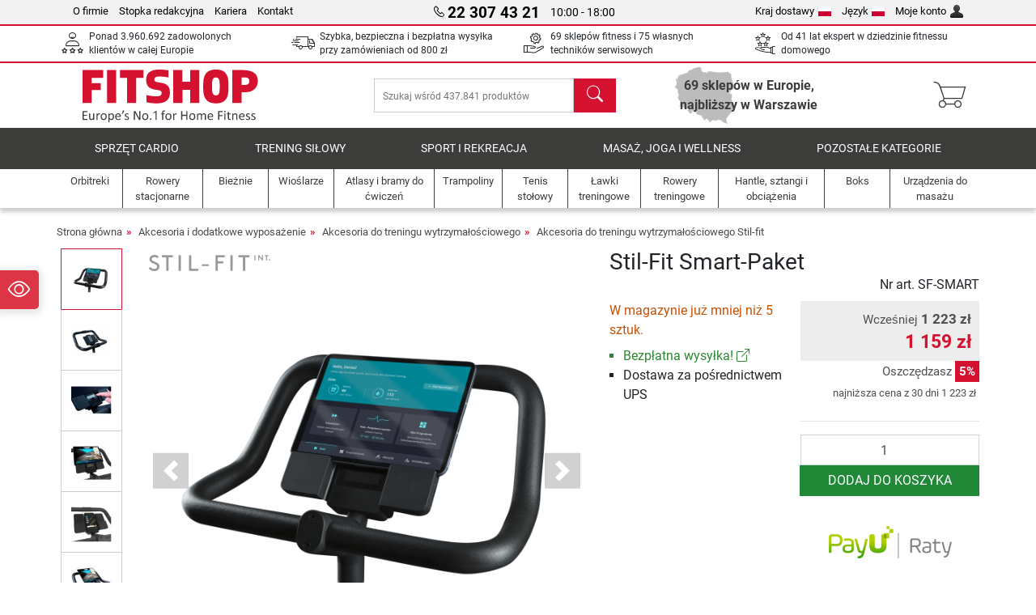

--- FILE ---
content_type: text/html; charset=UTF-8
request_url: https://www.fitshop.pl/stil-fit-smart-paket-sf-smart
body_size: 19009
content:
<!DOCTYPE html>
<html lang="pl">
<head>
  
  <meta charset="utf-8"/>
  <meta name="viewport" content="width=device-width, initial-scale=1"/>
  <meta name="description" content="Kup wyjątkowy produkt Stil-Fit Smart-Paket w Fitshop.pl!Pakiet Stil-Fit Smart nie tylko zapewnia dostęp do aplikacji Stil-Fit, ale także umożliwia korzystanie z innych popularnych aplikacji fitness, takich jak Kinomap, Zwift, Rouvy lub Bkool z ergometrem Pure Ergometer."/>
  <meta name="author" content="Fitshop Group"/>
  <meta name="theme-color" content="#d51130"/>
  <meta name="robots" content="noindex"/>

  <title>Stil-Fit Smart-Paket - Fitshop.pl</title>

  <style media="screen">
    body {font:normal normal 400 1em/1.5 sans-serif;}
    #page {display:flex;flex-direction:column;min-height:100%;}
    main {flex:1;flex-basis:auto;} .svg-icon {width:1em;height:1em;}
    .d-none {display:none!important;} .img-fluid {max-width:100%;height:auto;}
  </style>

  <link rel="preconnect" href="https://www.googletagmanager.com"/>
  <link rel="preconnect" href="https://sbs.adsdefender.com"/>
  <link rel="preconnect" href="https://cdn.adsdefender.com"/>
  <link rel="preload" as="font" href="/assets/fonts/roboto-v30-latin-regular.woff2" type="font/woff2" crossorigin="anonymous"/>
  <link rel="preload" as="font" href="/assets/fonts/roboto-v30-latin-700.woff2" type="font/woff2" crossorigin="anonymous"/>
  <link rel="preload" as="font" href="/assets/fonts/iconfont.woff2" type="font/woff2" crossorigin="anonymous"/>
  
  <link rel="preload" as="image" href="https://resources.fitshop.com/bilder/stil-fit/smartpaket/Stil-Fit_smartpaket_01_250.jpg" fetchpriority="high" imagesrcset="https://resources.fitshop.com/bilder/stil-fit/smartpaket/Stil-Fit_smartpaket_01_250.jpg 250w, https://resources.fitshop.com/bilder/stil-fit/smartpaket/Stil-Fit_smartpaket_01_600.jpg 600w" imagesizes="(min-width: 380px) 600px, 250px"/>

  
  
  <link rel="stylesheet" href="/assets/css/shop/bootstrap-4.6.2.min.css?v=26.1.6"/>
  <link rel="stylesheet" href="/assets/css/shop/iconfont.min.css?v=26.1.6"/>
  
  
  <link rel="stylesheet" href="/assets/css/shop/structure.min.css?v=26.1.6"/>
  <link rel="stylesheet" href="/assets/css/shop/header.min.css?v=26.1.6"/>
  <link rel="stylesheet" href="/assets/css/shop/product.min.css?v=26.1.6"/>
  <link rel="stylesheet" href="/assets/css/shop/footer.min.css?v=26.1.6"/>
  <link rel="stylesheet" href="/assets/css/shop/cookieconsent-3.1.0.min.css?v=26.1.6"/>
  

  <!--[if lte IE 9]>
    <link rel="stylesheet" href="/assets/css/shop/bootstrap-4.6.0-ie9.min.css?v=26.1.6"/>
    <link rel="stylesheet" href="/assets/css/shop/ie9-fixes.min.css?v=26.1.6"/>
  <![endif]-->

  
  <meta property="og:type" content="website"/>
  <meta property="og:site_name" content="Fitshop"/>
  <meta property="og:title" content="Stil-Fit Smart-Paket - Fitshop.pl"/>
  <meta property="og:description" content="Kup wyjątkowy produkt Stil-Fit Smart-Paket w Fitshop.pl!Pakiet Stil-Fit Smart nie tylko zapewnia dostęp do aplikacji Stil-Fit, ale także umożliwia korzystanie z innych popularnych aplikacji fitness, takich jak Kinomap, Zwift, Rouvy lub Bkool z ergometrem Pure Ergometer."/>
  <meta property="og:url" content="https://www.fitshop.pl/stil-fit-smart-paket-sf-smart"/>
  <meta property="og:image" content="https://resources.fitshop.com/bilder/stil-fit/smartpaket/Stil-Fit_smartpaket_01_600.jpg"/>


  <link rel="icon" href="/assets/images/shop/fav/favicon-fitshop.ico" sizes="48x48"/>
  <link rel="icon" href="/assets/images/shop/fav/favicon-fitshop.svg" type="image/svg+xml"/>
  <link rel="apple-touch-icon" href="/assets/images/shop/fav/apple-touch-icon-fitshop.png"/>
  <link rel="manifest" href="/manifest.json"/>

  
  <script>
    window.dataLayer = window.dataLayer || [];
    window.uetq = window.uetq || [];
    function gtag() {
      dataLayer.push(arguments);
    }
    gtag('consent', 'default', {
      ad_storage: 'denied',
      ad_personalization: 'denied',
      ad_user_data: 'denied',
      analytics_storage: 'denied'
    });
    uetq.push('consent', 'default', {
      ad_storage: 'denied'
    });
  </script>
  <!-- Google Tag Manager -->
  <script>/*<![CDATA[*/(function(w,d,s,l,i){w[l]=w[l]||[];w[l].push({'gtm.start':
  new Date().getTime(),event:'gtm.js'});var f=d.getElementsByTagName(s)[0],
  j=d.createElement(s),dl=l!='dataLayer'?'&l='+l:'';j.async=true;j.src=
  'https://www.googletagmanager.com/gtm.js?id='+i+dl;f.parentNode.insertBefore(j,f);
  })(window,document,'script','dataLayer','GTM-M94WVNJ');/*]]>*/</script>
  <!-- End Google Tag Manager -->


</head>
<body>
  
  <!-- Google Tag Manager (noscript) -->
  <noscript><iframe src="https://www.googletagmanager.com/ns.html?id=GTM-M94WVNJ" height="0" width="0" style="display:none;visibility:hidden"></iframe></noscript>
  <!-- End Google Tag Manager (noscript) -->

  <div id="page" class="has-skyscraper">
    
  <header id="header">
    
  

    
  <div id="header-top" class="position-relative d-none d-lg-block-header">
    <div id="header-top-content" class="container">
      <div class="d-flex">
        <div class="flex-fill left">
          <ul>
            <li><a href="/fitshop-lider-domowego-fitnessu-w-europie-69-sklepow-7-000-produktow">O firmie</a></li>
            <li><a href="/dane-firmy">Stopka redakcyjna</a></li>
            
            <li><a href="/kariera">Kariera</a></li>
            <li><a href="/contact/form">Kontakt</a></li>
          </ul>
        </div>
        <div class="flex-fill position-relative center hotline">
          <a class="hotline-toggle" id="hotline-toggle" href="#">
            <i class="icon-phone"></i>
            <strong>22 307 43 21</strong>
            <span>
               10:00 - 18:00 
            </span>
          </a>
          
  <div class="hotline-popup sidebar-box text-left" id="hotline-popup">
    <div class="sidebar-box-heading m-0 pr-3">
      Infolinia i obsługa klienta
      <i class="popup-close cursor-pointer icon-cross float-right"></i>
    </div>
    <div class="sidebar-box-content mt-0 p-3">
      <p class="mb-0 font-weight-bold">
        <i class="icon-phone"></i>
        <a href="tel:223074321">22 307 43 21</a>
      </p>
      <p class="font-weight-bold">
        <i class="icon-mail"></i>
        <a href="mailto:info@fitshop.pl">info@fitshop.pl</a>
      </p>
      <table class="hotline-open">
        <tr class="hotline-open-hours">
          <td class="align-top pr-2">Pon - Pią:</td>
          <td>
             10:00 - 18:00 
            
          </td>
        </tr>
      </table>
    </div>
    
  </div>

        </div>
        <div class="flex-fill position-relative right">
          <ul>
            <li><a href="/fitshop-group-w-europie" title="Zmień kraj dostawy">Kraj dostawy<img width="16" height="12" src="/assets/images/shop/country/pl.svg" alt="Kraj pl" loading="lazy"/></a></li>
            <li class="left">
              <a class="language-toggle" id="language-toggle" href="#" title="Zmień język">Język<img width="16" height="12" src="/assets/images/shop/country/pl.svg" alt="Język pl" loading="lazy"/></a>
              
  <div class="language-switch-box sidebar-box" id="language-switch-box">
    <div class="sidebar-box-heading m-0 pr-3">
      Zmień język
      <i class="popup-close cursor-pointer icon-cross float-right"></i>
    </div>
    <div class="sidebar-box-content mt-0 p-0">
      <form method="post" action="/stil-fit-smart-paket-sf-smart" id="form-language-switch">
        <input type="hidden" value="pl" name="language"/>
        <ul class="list-none row">
          <li data-lang="de" class="language col-6 p-2 cursor-pointer">
            <img class="border" width="36" height="24" src="/assets/images/shop/country/de.svg" alt="Język de" loading="lazy"/>
            <span>deutsch</span>
          </li><li data-lang="en" class="language col-6 p-2 cursor-pointer">
            <img class="border" width="36" height="24" src="/assets/images/shop/country/en.svg" alt="Język en" loading="lazy"/>
            <span>english</span>
          </li><li data-lang="pl" class="language col-6 p-2 active cursor-pointer">
            <img class="border" width="36" height="24" src="/assets/images/shop/country/pl.svg" alt="Język pl" loading="lazy"/>
            <span>polski</span>
          </li>
        </ul>
      </form>
    </div>
  </div>

            </li>
            <li><a href="/user/register" title="Moje konto">Moje konto<img width="16" height="16" src="/assets/icons/user_silhouette.png" alt="icon silhouette" loading="lazy"/></a></li>
          </ul>
        </div>
      </div>
    </div>
  </div>

    
  <div id="header-trust" class="transition">
    <div id="header-trust-carousel" class="d-lg-none carousel slide" data-ride="carousel" data-interval="3000">
      <ul class="carousel-inner d-flex align-items-center h-100 m-0 px-1 text-center">
        
        <li class="carousel-item active">Ponad 3.960.692 zadowolonych klientów w całej Europie</li>
        <li class="carousel-item"><a class="link-unstyled" href="/koszty-wysylki">Szybka, bezpieczna i bezpłatna wysyłka przy zamówieniach od <span class="text-nowrap">800 zł</span></a></li>
        
        <li class="carousel-item">69 sklepów fitness i 75 własnych techników serwisowych</li>
        
        
        
        
        <li class="carousel-item">Od 41 lat ekspert w dziedzinie fitnessu domowego</li>
      </ul>
    </div>

    <div id="header-trust-content" class="container d-none d-lg-block-header">
      <div class="row justify-content-between">
        <div class="col align-self-center trust-icon"><i class="icon-customers"></i> Ponad 3.960.692 zadowolonych klientów w całej Europie
        </div>
        <div class="col align-self-center trust-icon"><i class="icon-delivery"></i><a class="link-unstyled" href="/koszty-wysylki"> Szybka, bezpieczna i bezpłatna wysyłka przy zamówieniach od <span class="text-nowrap">800 zł</span></a>
        </div>
        
        <div class="col align-self-center trust-icon"><i class="icon-service"></i> 69 sklepów fitness i 75 własnych techników serwisowych</div>
        
        
        <div class="col align-self-center trust-icon d-none d-xxl-block-header"><i class="icon-products"></i> Szukaj wśród 437.841 produktów</div>
        
        
        <div class="col align-self-center trust-icon"><i class="icon-ratings"></i> Od 41 lat ekspert w dziedzinie fitnessu domowego</div>
      </div>
    </div>
  </div>

    
  <div id="header-main-content" class="container d-table">
    <div class="d-table-row">
      <div id="header-nav-toggle" class="cell-menu d-table-cell d-lg-none-header py-1 text-center" title="Menu">
        <i class="icon-menu"></i>
      </div>

      <div class="cell-logo d-table-cell align-middle text-left">
        <a href="/" title="Fitshop">
          <img class="transition img-fixed" width="280" height="70" src="/assets/images/shop/header/logo-fitshop-color.svg" alt="Fitshop Logo" loading="lazy"/>
        </a>
      </div>

      <div class="cell-search d-table-cell align-middle text-center">
        <form id="form-search" method="post" action="/article/search">
          <div class="d-flex">
            <div class="search-input flex-grow-1">
              <input class="transition" id="search" type="text" name="search" autocomplete="off" placeholder="Szukaj wśród 437.841 produktów"/>
              <label class="sr-only" for="search">Szukaj</label>
              <button class="d-none transition" id="search-clear-button" type="button" title="Usuń">
                <i class="icon-cross"></i>
              </button>
            </div>
            <button class="transition" id="search-button" type="submit" title="Szukaj">
              <i class="icon-search d-none d-lg-inline"></i>
              <i class="icon-caret-right d-lg-none"></i>
            </button>
          </div>
          <div id="search-suggestions" class="proposed-results"></div>
        </form>
      </div>

      <div class="cell-stores stores-pl d-none d-lg-table-cell-header text-center">
        <a href="/nasze-oddzialy" title="Nasze oddziały">
          <span class="stores-count"><strong>69 sklepów w Europie,</strong> <br /> <strong>najbliższy w Warszawie</strong></span>
          
        </a>
      </div>

      <div class="cell-cart d-table-cell align-middle text-right">
        <a class="btn btn-link px-1 position-relative d-none d-xs-inline-block d-lg-none-header" href="/nasze-oddzialy" title="Nasze oddziały">
          <i class="icon-marker"></i>
          <span class="store-count">69x</span>
        </a>
        <a class="btn btn-link px-1 d-lg-none-header" id="header-search" href="#" title="Szukaj">
          <i class="icon-search"></i>
        </a>
        <a class="btn btn-link pl-1 pr-3 position-relative" id="header-cart" href="/shopcart/show" title="Koszyk">
          <i class="icon-basket"></i>
          
        </a>
        
      </div>
    </div>
  </div>

    
  <nav id="header-nav" class="container d-none d-lg-block-header">
    <div id="header-nav-main" class="d-none d-lg-block-header transition">
      <div class="container">
        <div class="row">
          <ul class="col-12">
            <li>
              <a class="transition" href="/sprzet-cardio" title="Sprzęt cardio">Sprzęt cardio</a>
            </li><li>
              <a class="transition" href="/trening-silowy" title="Trening siłowy">Trening siłowy</a>
            </li><li>
              <a class="transition" href="/sport-i-rekreacja" title="Sport i rekreacja">Sport i rekreacja</a>
            </li><li>
              <a class="transition" href="/masaz-joga-i-wellness" title="Masaż, joga i wellness">Masaż, joga i wellness</a>
            </li><li>
              <a class="transition" href="/specials/misc" title="Pozostałe kategorie">Pozostałe kategorie</a>
            </li>
          </ul>
        </div>
      </div>
    </div>

    <div id="header-nav-sub" class="container">
      <div class="row">
        <ul class="main-nav d-lg-none-header">
          <li><a class="nav-icon" href="/"><i class="icon-home"></i><span class="sr-only">Strona główna</span></a></li>
          <li class="active"><a class="nav-icon" href="#"><i class="icon-categories"></i><span class="sr-only">Kategorie</span></a></li>
          <li><a class="nav-icon" href="/koszty-wysylki"><i class="icon-shipping"></i><span class="sr-only">Koszty wysyłki</span></a></li>
          <li><a class="nav-icon" href="/nasze-oddzialy"><i class="icon-marker"></i><span class="sr-only">Oddziały</span></a></li>
          <li><a class="nav-icon" href="/fitshop-lider-domowego-fitnessu-w-europie-69-sklepow-7-000-produktow"><i class="icon-company"></i><span class="sr-only">O firmie</span></a></li>
          <li><a class="nav-icon" href="/contact/form"><i class="icon-contact"></i><span class="sr-only">Kontakt</span></a></li>
          <li><a class="nav-icon" href="/user/register"><i class="icon-account"></i><span class="sr-only">Logowanie</span></a></li>
          <li><a class="nav-icon" href="#" id="nav-language-toggle"><i class="icon-language"></i><span class="sr-only">Zmień język</span></a></li>
        </ul>
        <div class="sub-nav d-table-cell d-lg-none-header position-relative">
          <ul>
            <li>
              
                <a class="nav-main-link closed" href="/sprzet-cardio"><span>Sprzęt cardio</span></a>
                <ul class="d-none">
                  <li><a class="nav-link" href="/orbitreki" title="Orbitreki">Orbitreki</a>
                  </li><li><a class="nav-link" href="/bieznie" title="Bieżnie">Bieżnie</a>
                  </li><li><a class="nav-link" href="/wioslarze" title="Wioślarze">Wioślarze</a>
                  </li><li><a class="nav-link" href="/rowery-stacjonarne" title="Rowery stacjonarne">Rowery stacjonarne</a>
                  </li><li><a class="nav-link" href="/rowery-poziome" title="Rowery poziome">Rowery poziome</a>
                  </li><li><a class="nav-link" href="/rowery-treningowe" title="Rowery treningowe">Rowery treningowe</a>
                  </li><li><a class="nav-link" href="/smart-bikes" title="Smart Bikes">Smart Bikes</a>
                  </li><li><a class="nav-link" href="/trampoliny-fitness" title="Trampoliny fitness">Trampoliny fitness</a>
                  </li><li><a class="nav-link" href="/rolki-treningowe-i-trenazery" title="Rolki treningowe i trenażery">Rolki treningowe i trenażery</a>
                  </li><li><a class="nav-link" href="/steppery" title="Steppery">Steppery</a>
                  </li><li><a class="nav-link" href="/boks" title="Boks">Boks</a>
                  </li><li><a class="nav-link" href="/nordic-walking" title="Nordic Walking">Nordic Walking</a>
                  </li><li><a class="nav-link" href="/pulsometry" title="Pulsometry">Pulsometry</a>
                  </li>
                </ul>
              
            </li><li>
              
                <a class="nav-main-link closed" href="/trening-silowy"><span>Trening siłowy</span></a>
                <ul class="d-none">
                  <li><a class="nav-link" href="/atlasy-i-bramy-do-cwiczen" title="Atlasy i bramy do ćwiczeń">Atlasy i bramy do ćwiczeń</a>
                  </li><li><a class="nav-link" href="/lawki-treningowe" title="Ławki treningowe">Ławki treningowe</a>
                  </li><li><a class="nav-link" href="/stojaki-na-obciazenia-i-sztangi" title="Stojaki na obciążenia i sztangi">Stojaki na obciążenia i sztangi</a>
                  </li><li><a class="nav-link" href="/hantle-sztangi-i-obciazenia" title="Hantle, sztangi i obciążenia">Hantle, sztangi i obciążenia</a>
                  </li><li><a class="nav-link" href="/obciazenia" title="Obciążenia">Obciążenia</a>
                  </li><li><a class="nav-link" href="/gryfy-i-sztangi" title="Gryfy i sztangi">Gryfy i sztangi</a>
                  </li><li><a class="nav-link" href="/trening-funkcjonalny" title="Trening funkcjonalny">Trening funkcjonalny</a>
                  </li><li><a class="nav-link" href="/laweczki-do-brzuszkow-i-grzbietu" title="Ławeczki do brzuszków i grzbietu">Ławeczki do brzuszków i grzbietu</a>
                  </li><li><a class="nav-link" href="/elektrostymulacja-miesni-trening-ems" title="Elektrostymulacja mięśni / Trening EMS">Elektrostymulacja mięśni / Trening EMS</a>
                  </li><li><a class="nav-link" href="/platformy-wibracyjne" title="Platformy wibracyjne">Platformy wibracyjne</a>
                  </li><li><a class="nav-link" href="/profesjonalne-urzadzenia-silowe" title="Profesjonalne urządzenia siłowe">Profesjonalne urządzenia siłowe</a>
                  </li><li><a class="nav-link" href="/drazki-do-podciagania" title="Drążki do podciągania">Drążki do podciągania</a>
                  </li><li><a class="nav-link" href="/akcesoria-do-treningu-silowego" title="Akcesoria do treningu siłowego">Akcesoria do treningu siłowego</a>
                  </li><li><a class="nav-link" href="/akcesoria-do-treningu-silowego" title="Akcesoria do treningu siłowego">Akcesoria do treningu siłowego</a>
                  </li>
                </ul>
              
            </li><li>
              
                <a class="nav-main-link closed" href="/sport-i-rekreacja"><span>Sport i rekreacja</span></a>
                <ul class="d-none">
                  <li><a class="nav-link" href="/tenis-stolowy" title="Tenis stołowy">Tenis stołowy</a>
                  </li><li><a class="nav-link" href="/trampoliny" title="Trampoliny">Trampoliny</a>
                  </li><li><a class="nav-link" href="/slackline" title="Slackline">Slackline</a>
                  </li><li><a class="nav-link" href="/pojazdy-dla-dzieci" title="Pojazdy dla dzieci">Pojazdy dla dzieci</a>
                  </li><li><a class="nav-link" href="/gokarty" title="Gokarty">Gokarty</a>
                  </li><li><a class="nav-link" href="/urzadzenia-do-gry-i-zabawy-na-zewnatrz" title="Urządzenia do gry i zabawy na zewnątrz">Urządzenia do gry i zabawy na zewnątrz</a>
                  </li><li><a class="nav-link" href="/bramki-do-pilki-noznej-i-akcesoria" title="Bramki do piłki nożnej i akcesoria">Bramki do piłki nożnej i akcesoria</a>
                  </li><li><a class="nav-link" href="/basen-i-akcesoria" title="Basen i akcesoria">Basen i akcesoria</a>
                  </li><li><a class="nav-link" href="/pilkarzyki" title="Piłkarzyki">Piłkarzyki</a>
                  </li><li><a class="nav-link" href="/koszykowka" title="Koszykówka">Koszykówka</a>
                  </li><li><a class="nav-link" href="/urzadzenia-do-zabawy-wewnatrz" title="Urządzenia do zabawy wewnątrz">Urządzenia do zabawy wewnątrz</a>
                  </li><li><a class="nav-link" href="/maty-airtrack" title="Maty Airtrack">Maty Airtrack</a>
                  </li><li><a class="nav-link" href="/dartsport" title="Dartsport">Dartsport</a>
                  </li><li><a class="nav-link" href="/pickleball" title="Pickleball">Pickleball</a>
                  </li>
                </ul>
              
            </li><li>
              
                <a class="nav-main-link closed" href="/masaz-joga-i-wellness"><span>Masaż, joga i wellness</span></a>
                <ul class="d-none">
                  <li><a class="nav-link" href="/elektrostymulacja-miesni-trening-ems" title="Elektrostymulacja mięśni / Trening EMS">Elektrostymulacja mięśni / Trening EMS</a>
                  </li><li><a class="nav-link" href="/platformy-wibracyjne" title="Platformy wibracyjne">Platformy wibracyjne</a>
                  </li><li><a class="nav-link" href="/fotel-masujacy" title="Fotel masujący">Fotel masujący</a>
                  </li><li><a class="nav-link" href="/urzadzenia-do-masazu" title="Urządzenia do masażu">Urządzenia do masażu</a>
                  </li><li><a class="nav-link" href="/maty-do-jogi-gimnastyki" title="Maty do jogi &amp; gimnastyki">Maty do jogi & gimnastyki</a>
                  </li><li><a class="nav-link" href="/rownowaga-i-koordynacja" title="Równowaga i koordynacja">Równowaga i koordynacja</a>
                  </li><li><a class="nav-link" href="/rolki-do-masazu-i-treningu-powieziowego" title="Rolki do masażu i treningu powięziowego">Rolki do masażu i treningu powięziowego</a>
                  </li><li><a class="nav-link" href="/wagi" title="Wagi">Wagi</a>
                  </li><li><a class="nav-link" href="/swiatloterapia" title="Światłoterapia">Światłoterapia</a>
                  </li><li><a class="nav-link" href="/recovery_regeneration" title="Recovery_regeneration">Recovery_regeneration</a>
                  </li>
                </ul>
              
            </li><li>
              
                <a class="nav-main-link closed" href="/specials/misc"><span>Pozostałe kategorie</span></a>
                
              
            </li>
          </ul>
          <form class="position-absolute bg-white" id="nav-language" method="post" action="/stil-fit-smart-paket-sf-smart">
            <div class="p-2 font-weight-bold">Zmień język</div>
            <ul class="nav-language">
              <li>
                <button class="btn btn-link d-block" type="submit" name="language" value="de">
                  <img class="border" width="36" height="24" src="/assets/images/shop/country/de.svg" alt="Język de" loading="lazy"/>
                  <span class="pl-2">deutsch</span>
                </button>
              </li><li>
                <button class="btn btn-link d-block" type="submit" name="language" value="en">
                  <img class="border" width="36" height="24" src="/assets/images/shop/country/en.svg" alt="Język en" loading="lazy"/>
                  <span class="pl-2">english</span>
                </button>
              </li><li class="active">
                <button class="btn btn-link d-block" type="submit" name="language" value="pl">
                  <img class="border" width="36" height="24" src="/assets/images/shop/country/pl.svg" alt="Język pl" loading="lazy"/>
                  <span class="pl-2">polski</span>
                </button>
              </li>
            </ul>
          </form>
        </div>
        <ul class="sub-nav col-lg d-none d-lg-flex-header">
          <li><a class="nav-icon" href="/orbitreki" title="Orbitreki"><div>
              <img width="45" height="45" src="/assets/images/shop/header/nav/crosstrainer.svg" alt="Icon Orbitreki" loading="lazy"/>
              <span>Orbitreki</span></div></a>
          </li><li><a class="nav-icon" href="/rowery-stacjonarne" title="Rowery stacjonarne"><div>
              <img width="45" height="45" src="/assets/images/shop/header/nav/ergometer.svg" alt="Icon Rowery stacjonarne" loading="lazy"/>
              <span>Rowery stacjonarne</span></div></a>
          </li><li><a class="nav-icon" href="/bieznie" title="Bieżnie"><div>
              <img width="45" height="45" src="/assets/images/shop/header/nav/laufbaender.svg" alt="Icon Bieżnie" loading="lazy"/>
              <span>Bieżnie</span></div></a>
          </li><li><a class="nav-icon" href="/wioslarze" title="Wioślarze"><div>
              <img width="45" height="45" src="/assets/images/shop/header/nav/rudergeraete.svg" alt="Icon Wioślarze" loading="lazy"/>
              <span>Wioślarze</span></div></a>
          </li><li><a class="nav-icon" href="/atlasy-i-bramy-do-cwiczen" title="Atlasy i bramy do ćwiczeń"><div>
              <img width="45" height="45" src="/assets/images/shop/header/nav/kraftstationen.svg" alt="Icon Atlasy i bramy do ćwiczeń" loading="lazy"/>
              <span>Atlasy i bramy do ćwiczeń</span></div></a>
          </li><li><a class="nav-icon" href="/trampoliny" title="Trampoliny"><div>
              <img width="45" height="45" src="/assets/images/shop/header/nav/trampoline.svg" alt="Icon Trampoliny" loading="lazy"/>
              <span>Trampoliny</span></div></a>
          </li><li><a class="nav-icon" href="/tenis-stolowy" title="Tenis stołowy"><div>
              <img width="45" height="45" src="/assets/images/shop/header/nav/tischtennis.svg" alt="Icon Tenis stołowy" loading="lazy"/>
              <span>Tenis stołowy</span></div></a>
          </li><li><a class="nav-icon" href="/lawki-treningowe" title="Ławki treningowe"><div>
              <img width="45" height="45" src="/assets/images/shop/header/nav/hantelbaenke.svg" alt="Icon Ławki treningowe" loading="lazy"/>
              <span>Ławki treningowe</span></div></a>
          </li><li><a class="nav-icon" href="/rowery-treningowe" title="Rowery treningowe"><div>
              <img width="45" height="45" src="/assets/images/shop/header/nav/indoorcycles.svg" alt="Icon Rowery treningowe" loading="lazy"/>
              <span>Rowery treningowe</span></div></a>
          </li><li><a class="nav-icon" href="/hantle-sztangi-i-obciazenia" title="Hantle, sztangi i obciążenia"><div>
              <img width="45" height="45" src="/assets/images/shop/header/nav/hanteln.svg" alt="Icon Hantle, sztangi i obciążenia" loading="lazy"/>
              <span>Hantle, sztangi i obciążenia</span></div></a>
          </li><li><a class="nav-icon" href="/boks" title="Boks"><div>
              <img width="45" height="45" src="/assets/images/shop/header/nav/boxsport.svg" alt="Icon Boks" loading="lazy"/>
              <span>Boks</span></div></a>
          </li><li><a class="nav-icon" href="/urzadzenia-do-masazu" title="Urządzenia do masażu"><div>
              <img width="45" height="45" src="/assets/images/shop/header/nav/massagegeraete.svg" alt="Icon Urządzenia do masażu" loading="lazy"/>
              <span>Urządzenia do masażu</span></div></a>
          </li>
        </ul>
      </div>
    </div>
  </nav>

  </header>


    <main id="content">
      
  

      <div id="content-main" class="container">
        <div id="content-wrapper">
          
  
  
    <ul class="breadcrumbs d-inline-block">
      <li class="d-none d-md-inline-block">
        <a href="/" title="Strona główna">Strona główna</a>
      </li><li class="d-none d-md-inline-block">
        <a href="/akcesoria-i-dodatkowe-wyposazenie" title="Akcesoria i dodatkowe wyposażenie">Akcesoria i dodatkowe wyposażenie</a>
      </li><li class="d-none d-md-inline-block">
        <a href="/akcesoria-do-treningu-wytrzymalosciowego" title="Akcesoria do treningu wytrzymałościowego">Akcesoria do treningu wytrzymałościowego</a>
      </li><li>
        <a href="/akcesoria-do-treningu-wytrzymalosciowego-stil-fit" title="Akcesoria do treningu wytrzymałościowego Stil-fit">Akcesoria do treningu wytrzymałościowego Stil-fit</a>
      </li>
    </ul>
    
    <script type="application/ld+json">{"@context":"https://schema.org","@type":"BreadcrumbList","itemListElement":[{"@type":"ListItem","position":1,"name":"Akcesoria i dodatkowe wyposażenie","item":"https://www.fitshop.pl/akcesoria-i-dodatkowe-wyposazenie"},{"@type":"ListItem","position":2,"name":"Akcesoria do treningu wytrzymałościowego","item":"https://www.fitshop.pl/akcesoria-do-treningu-wytrzymalosciowego"},{"@type":"ListItem","position":3,"name":"Akcesoria do treningu wytrzymałościowego Stil-fit","item":"https://www.fitshop.pl/akcesoria-do-treningu-wytrzymalosciowego-stil-fit"}]}</script>
  

  
  
  


  <script type="application/ld+json">{"@context":"https://schema.org","@type":"Product","name":"Stil-Fit Smart-Paket","url":"https://www.fitshop.pl/stil-fit-smart-paket-sf-smart","image":["https://resources.fitshop.com/bilder/stil-fit/smartpaket/Stil-Fit_smartpaket_01_600.jpg","https://resources.fitshop.com/bilder/stil-fit/smartpaket/Stil-Fit_smartpaket_02_600.jpg","https://resources.fitshop.com/bilder/stil-fit/smartpaket/Stil-Fit_smartpaket_03_600.jpg"],"description":"Pakiet Stil-Fit Smart nie tylko zapewnia dostęp do aplikacji Stil-Fit, ale także umożliwia korzystanie z innych popularnych aplikacji fitness, takich jak Kinomap, Zwift, Rouvy lub Bkool z ergometrem Pure Ergometer","sku":"SF-SMART","mpn":"","gtin13":"","brand":{"@type":"Brand","name":"Stil-fit"},"offers":{"@type":"Offer","url":"https://www.fitshop.pl/stil-fit-smart-paket-sf-smart","priceCurrency":"PLN","price":"1159.00","itemCondition":"https://schema.org/NewCondition","availability":"https://schema.org/InStock","shippingDetails":{"@type":"OfferShippingDetails","shippingRate":{"@type":"MonetaryAmount","value":"0.00","currency":"PLN"},"shippingDestination":{"@type":"DefinedRegion","addressCountry":"PL"}}}}</script>
  <script>const jsonProductStrings = {"priceString":"Teraz","priceOriginalString":"Wcześniej","priceOldString":"Wcześniej","priceOld30String":"Najniższa cena z 30 dni przed obniżką","priceOld30StringDiscount":"najniższa cena z 30 dni","priceRrpString":"RCD","pricePromoString":"Dzisiaj","save":"Oszczędzasz","shipping":"Koszty wysyłki","forwarderInfo":"W ramach naszej dostawy za pośrednictwem firmy spedycyjnej towary są dostarczane pod wskazany adres bez wniesienia.","voucherCode":"Kod bonu/karty podarunkowej","voucherDateEnd":"obowiązuje do {DATUM}","priceFrom":"od"}</script>
  <script>const jsonProductInfo = {"SF-SMART":{"sku":"SF-SMART","price":115900,"priceString":"1 159 zł","priceOld":122300,"priceOldString":"1 223 zł","priceOld30":122300,"priceOld30String":"1 223 zł","priceRrp":0,"priceRrpString":"","priceOriginal":0,"priceOriginalString":"","priceFinance":null,"priceFinanceString":"","priceType":"altNeu","discount":5,"discountString":"Oszczędzasz <span>5%</span>","shipping":0,"shippingString":"Bezpłatna wysyłka!","shippingType":"paket","shippingTypeString":"Dostawa za pośrednictwem UPS","shippingDuration":null,"shippingFreeThreshold":80000,"shippingFreeThresholdString":"<span class=\"text-success\">Darmowa wysyłka</span><br/> przy zakupach powyżej 800 zł","shoppingCounter":"","available":true,"stock":"less5","stockString":"W magazynie już mniej niż 5 sztuk.","stockStringShort":"W magazynie","lastInStock":false,"active":true,"condition":"new","promotion":false,"promotionCode":"","promotionDateEnd":"","promotionDiscount":"","promotionDiscountString":"","promotionPage":false,"attributes":[],"productGuarantee":[],"productPriceOption":[],"productPriceAddon":[]}}</script>

  <div class="product-detail">
    
    

    <div class="row mb-4">
      <div class="col-lg-7">
        
  <div id="product-images-slider" class="carousel slide" data-ride="carousel" data-interval="0">
    <div class="row">
      <div class="col-xl-2 order-2 order-xl-1">
        <ol class="thumbnails carousel-indicators mt-1 mt-xl-0">
          
            
            <li data-target="#product-images-slider" data-slide-to="0" class="image-thumb active">
              <span class="img-v-mid"><img class="lazyload mini" width="75" height="75" data-src="https://resources.fitshop.com/bilder/stil-fit/smartpaket/Stil-Fit_smartpaket_01_75.jpg" src="https://resources.fitshop.com/bilder/_placeholder/placeholder.svg" alt="Stil-Fit Smart-Paket Zdjęcie produktu"/>
              </span>
              
            </li>
            
            <li data-target="#product-images-slider" data-slide-to="1" class="image-thumb">
              <span class="img-v-mid"><img class="lazyload mini" width="75" height="75" data-src="https://resources.fitshop.com/bilder/stil-fit/smartpaket/Stil-Fit_smartpaket_02_75.jpg" src="https://resources.fitshop.com/bilder/_placeholder/placeholder.svg" alt="Stil-Fit Smart-Paket Zdjęcie produktu"/>
              </span>
              
            </li>
            
            <li data-target="#product-images-slider" data-slide-to="2" class="image-thumb">
              <span class="img-v-mid"><img class="lazyload mini" width="75" height="75" data-src="https://resources.fitshop.com/bilder/stil-fit/smartpaket/Stil-Fit_smartpaket_03_75.jpg" src="https://resources.fitshop.com/bilder/_placeholder/placeholder.svg" alt="Stil-Fit Smart-Paket Zdjęcie produktu"/>
              </span>
              
            </li>
            
            <li data-target="#product-images-slider" data-slide-to="3" class="image-thumb">
              <span class="img-v-mid"><img class="lazyload mini" width="75" height="75" data-src="https://resources.fitshop.com/bilder/stil-fit/smartpaket/Stil-Fit_smartpaket_04_75.jpg" src="https://resources.fitshop.com/bilder/_placeholder/placeholder.svg" alt="Stil-Fit Smart-Paket Zdjęcie produktu"/>
              </span>
              
            </li>
            
            <li data-target="#product-images-slider" data-slide-to="4" class="image-thumb">
              <span class="img-v-mid"><img class="lazyload mini" width="75" height="75" data-src="https://resources.fitshop.com/bilder/stil-fit/smartpaket/Stil-Fit_smartpaket_05_75.jpg" src="https://resources.fitshop.com/bilder/_placeholder/placeholder.svg" alt="Stil-Fit Smart-Paket Zdjęcie produktu"/>
              </span>
              
            </li>
            
            <li data-target="#product-images-slider" data-slide-to="5" class="image-thumb">
              <span class="img-v-mid"><img class="lazyload mini" width="75" height="75" data-src="https://resources.fitshop.com/bilder/stil-fit/smartpaket/Stil-Fit_smartpaket_06_75.jpg" src="https://resources.fitshop.com/bilder/_placeholder/placeholder.svg" alt="Stil-Fit Smart-Paket Zdjęcie produktu"/>
              </span>
              
            </li>
            
            <li data-target="#product-images-slider" data-slide-to="6" class="image-thumb">
              <span class="img-v-mid"><img class="lazyload mini" width="75" height="75" data-src="https://resources.fitshop.com/bilder/stil-fit/smartpaket/Stil-Fit_smartpaket_07_75.jpg" src="https://resources.fitshop.com/bilder/_placeholder/placeholder.svg" alt="Stil-Fit Smart-Paket Zdjęcie produktu"/>
              </span>
              
            </li>
            
            <li data-target="#product-images-slider" data-slide-to="7" class="image-thumb">
              <span class="img-v-mid"><img class="lazyload mini" width="75" height="75" data-src="https://resources.fitshop.com/bilder/stil-fit/smartpaket/Stil-Fit_smartpaket_08_75.jpg" src="https://resources.fitshop.com/bilder/_placeholder/placeholder.svg" alt="Stil-Fit Smart-Paket Zdjęcie produktu"/>
              </span>
              
            </li>
            
            <li data-target="#product-images-slider" data-slide-to="8" class="image-thumb">
              <span class="img-v-mid"><img class="lazyload mini" width="75" height="75" data-src="https://resources.fitshop.com/bilder/stil-fit/smartpaket/Stil-Fit_smartpaket_09_75.jpg" src="https://resources.fitshop.com/bilder/_placeholder/placeholder.svg" alt="Stil-Fit Smart-Paket Zdjęcie produktu"/>
              </span>
              
            </li>
        </ol>
      </div>

      <div class="col-xl-10 order-1 order-xl-2">
        <div class="carousel-inner text-center">
          
            
            
            <div class="carousel-item active">
              <a class="image-click lightbox lightbox-gallery-product" href="https://resources.fitshop.com/bilder/stil-fit/smartpaket/Stil-Fit_smartpaket_01_1600.jpg">
                <span class="img-v-mid"><img width="600" height="600" src="https://resources.fitshop.com/bilder/stil-fit/smartpaket/Stil-Fit_smartpaket_01_250.jpg" alt="Stil-Fit Smart-Paket Zdjęcie produktu" loading="eager" class="img-fluid" srcset="https://resources.fitshop.com/bilder/stil-fit/smartpaket/Stil-Fit_smartpaket_01_250.jpg 250w, https://resources.fitshop.com/bilder/stil-fit/smartpaket/Stil-Fit_smartpaket_01_600.jpg 600w" sizes="(min-width: 380px) 600px, 250px"/></span>
              </a>
            </div>
          
            
            
            <div class="carousel-item">
              <a class="image-click lightbox lightbox-gallery-product" href="https://resources.fitshop.com/bilder/stil-fit/smartpaket/Stil-Fit_smartpaket_02_1600.jpg">
                <span class="img-v-mid"><img width="600" height="600" src="https://resources.fitshop.com/bilder/_placeholder/placeholder.svg" alt="Stil-Fit Smart-Paket Zdjęcie produktu" class="lazyload img-fluid" data-src="https://resources.fitshop.com/bilder/stil-fit/smartpaket/Stil-Fit_smartpaket_02_250.jpg" data-srcset="https://resources.fitshop.com/bilder/stil-fit/smartpaket/Stil-Fit_smartpaket_02_250.jpg 250w, https://resources.fitshop.com/bilder/stil-fit/smartpaket/Stil-Fit_smartpaket_02_600.jpg 600w" data-sizes="(min-width: 380px) 600px, 250px"/></span>
              </a>
            </div>
          
            
            
            <div class="carousel-item">
              <a class="image-click lightbox lightbox-gallery-product" href="https://resources.fitshop.com/bilder/stil-fit/smartpaket/Stil-Fit_smartpaket_03_1600.jpg">
                <span class="img-v-mid"><img width="600" height="600" src="https://resources.fitshop.com/bilder/_placeholder/placeholder.svg" alt="Stil-Fit Smart-Paket Zdjęcie produktu" class="lazyload img-fluid" data-src="https://resources.fitshop.com/bilder/stil-fit/smartpaket/Stil-Fit_smartpaket_03_250.jpg" data-srcset="https://resources.fitshop.com/bilder/stil-fit/smartpaket/Stil-Fit_smartpaket_03_250.jpg 250w, https://resources.fitshop.com/bilder/stil-fit/smartpaket/Stil-Fit_smartpaket_03_600.jpg 600w" data-sizes="(min-width: 380px) 600px, 250px"/></span>
              </a>
            </div>
          
            
            
            <div class="carousel-item">
              <a class="image-click lightbox lightbox-gallery-product" href="https://resources.fitshop.com/bilder/stil-fit/smartpaket/Stil-Fit_smartpaket_04_1600.jpg">
                <span class="img-v-mid"><img width="600" height="600" src="https://resources.fitshop.com/bilder/_placeholder/placeholder.svg" alt="Stil-Fit Smart-Paket Zdjęcie produktu" class="lazyload img-fluid" data-src="https://resources.fitshop.com/bilder/stil-fit/smartpaket/Stil-Fit_smartpaket_04_250.jpg" data-srcset="https://resources.fitshop.com/bilder/stil-fit/smartpaket/Stil-Fit_smartpaket_04_250.jpg 250w, https://resources.fitshop.com/bilder/stil-fit/smartpaket/Stil-Fit_smartpaket_04_600.jpg 600w" data-sizes="(min-width: 380px) 600px, 250px"/></span>
              </a>
            </div>
          
            
            
            <div class="carousel-item">
              <a class="image-click lightbox lightbox-gallery-product" href="https://resources.fitshop.com/bilder/stil-fit/smartpaket/Stil-Fit_smartpaket_05_1600.jpg">
                <span class="img-v-mid"><img width="600" height="600" src="https://resources.fitshop.com/bilder/_placeholder/placeholder.svg" alt="Stil-Fit Smart-Paket Zdjęcie produktu" class="lazyload img-fluid" data-src="https://resources.fitshop.com/bilder/stil-fit/smartpaket/Stil-Fit_smartpaket_05_250.jpg" data-srcset="https://resources.fitshop.com/bilder/stil-fit/smartpaket/Stil-Fit_smartpaket_05_250.jpg 250w, https://resources.fitshop.com/bilder/stil-fit/smartpaket/Stil-Fit_smartpaket_05_600.jpg 600w" data-sizes="(min-width: 380px) 600px, 250px"/></span>
              </a>
            </div>
          
            
            
            <div class="carousel-item">
              <a class="image-click lightbox lightbox-gallery-product" href="https://resources.fitshop.com/bilder/stil-fit/smartpaket/Stil-Fit_smartpaket_06_1600.jpg">
                <span class="img-v-mid"><img width="600" height="600" src="https://resources.fitshop.com/bilder/_placeholder/placeholder.svg" alt="Stil-Fit Smart-Paket Zdjęcie produktu" class="lazyload img-fluid" data-src="https://resources.fitshop.com/bilder/stil-fit/smartpaket/Stil-Fit_smartpaket_06_250.jpg" data-srcset="https://resources.fitshop.com/bilder/stil-fit/smartpaket/Stil-Fit_smartpaket_06_250.jpg 250w, https://resources.fitshop.com/bilder/stil-fit/smartpaket/Stil-Fit_smartpaket_06_600.jpg 600w" data-sizes="(min-width: 380px) 600px, 250px"/></span>
              </a>
            </div>
          
            
            
            <div class="carousel-item">
              <a class="image-click lightbox lightbox-gallery-product" href="https://resources.fitshop.com/bilder/stil-fit/smartpaket/Stil-Fit_smartpaket_07_1600.jpg">
                <span class="img-v-mid"><img width="600" height="600" src="https://resources.fitshop.com/bilder/_placeholder/placeholder.svg" alt="Stil-Fit Smart-Paket Zdjęcie produktu" class="lazyload img-fluid" data-src="https://resources.fitshop.com/bilder/stil-fit/smartpaket/Stil-Fit_smartpaket_07_250.jpg" data-srcset="https://resources.fitshop.com/bilder/stil-fit/smartpaket/Stil-Fit_smartpaket_07_250.jpg 250w, https://resources.fitshop.com/bilder/stil-fit/smartpaket/Stil-Fit_smartpaket_07_600.jpg 600w" data-sizes="(min-width: 380px) 600px, 250px"/></span>
              </a>
            </div>
          
            
            
            <div class="carousel-item">
              <a class="image-click lightbox lightbox-gallery-product" href="https://resources.fitshop.com/bilder/stil-fit/smartpaket/Stil-Fit_smartpaket_08_1600.jpg">
                <span class="img-v-mid"><img width="600" height="600" src="https://resources.fitshop.com/bilder/_placeholder/placeholder.svg" alt="Stil-Fit Smart-Paket Zdjęcie produktu" class="lazyload img-fluid" data-src="https://resources.fitshop.com/bilder/stil-fit/smartpaket/Stil-Fit_smartpaket_08_250.jpg" data-srcset="https://resources.fitshop.com/bilder/stil-fit/smartpaket/Stil-Fit_smartpaket_08_250.jpg 250w, https://resources.fitshop.com/bilder/stil-fit/smartpaket/Stil-Fit_smartpaket_08_600.jpg 600w" data-sizes="(min-width: 380px) 600px, 250px"/></span>
              </a>
            </div>
          
            
            
            <div class="carousel-item">
              <a class="image-click lightbox lightbox-gallery-product" href="https://resources.fitshop.com/bilder/stil-fit/smartpaket/Stil-Fit_smartpaket_09_1600.jpg">
                <span class="img-v-mid"><img width="600" height="600" src="https://resources.fitshop.com/bilder/_placeholder/placeholder.svg" alt="Stil-Fit Smart-Paket Zdjęcie produktu" class="lazyload img-fluid" data-src="https://resources.fitshop.com/bilder/stil-fit/smartpaket/Stil-Fit_smartpaket_09_250.jpg" data-srcset="https://resources.fitshop.com/bilder/stil-fit/smartpaket/Stil-Fit_smartpaket_09_250.jpg 250w, https://resources.fitshop.com/bilder/stil-fit/smartpaket/Stil-Fit_smartpaket_09_600.jpg 600w" data-sizes="(min-width: 380px) 600px, 250px"/></span>
              </a>
            </div>
          
          
        </div>
        
          <a class="carousel-control-prev" href="#product-images-slider" role="button" data-slide="prev">
            <span class="carousel-control-prev-icon" aria-hidden="true"></span>
            <span class="sr-only">Previous</span>
          </a>
          <a class="carousel-control-next" href="#product-images-slider" role="button" data-slide="next">
            <span class="carousel-control-next-icon" aria-hidden="true"></span>
            <span class="sr-only">Next</span>
          </a>
        

        
  <span class="product-brand">
    <a href="/stil-fit" title="Stil-fit">
      <img src="https://resources.fitshop.com/bilder/stil-fit/stil-fit_t.png" alt="Stil-fit Logo" loading="lazy" width="250" height="34"/>
    </a>
  </span>

      </div>

      
    </div>
  </div>

      </div>
      <div class="col-lg-5">
        <div class="mt-3 mt-lg-0">
          <h1 class="m-0">Stil-Fit Smart-Paket</h1>
          
          
        </div>
        
  <div class="mt-3 mt-md-0" id="product-cta-box">
    <div class="row no-gutters mb-2">
      <div class="col">
        
  

      </div>
      <div class="col">
        
  <div class="text-right">
    
    Nr art. <span class="d-inline-block">SF-SMART</span>
  </div>

      </div>
      
  

    </div>
    <form class="row no-gutters mb-2" id="shopcart" name="shopcart" method="post" action="/shopcart/simple">
      <div class="col-12 col-md-6 col-lg-12 col-xl-6">
        
          
  

          
  
    
      <div class="product-stock less5" id="product-stock-string">
        W magazynie już mniej niż 5 sztuk.
      </div>
    
  

          
  

          
  <ul class="list-style-square">
    <li class="product-shipping-price free" id="product-shipping-price">
      
      
      Bezpłatna wysyłka!
      
      <span class="set-link" title="Koszty wysyłki" data-href="/koszty-wysylki" data-blank="true" tabindex="0" role="link"><i class="icon-link"></i></span>
    </li>
    
    
  <li class="product-shipping-type" id="product-shipping-type">
    Dostawa za pośrednictwem UPS
    
  </li>

  </ul>

          
  

          
  

        
        
  

        
  <div class="addon-products mt-3 mb-3 pr-md-2 d-none">
    <div class="table font-smaller" id="addon-product-table">
      
    </div>
  </div>

      </div>
      <div class="col-12 col-md-6 col-lg-12 col-xl-6 pl-md-2 pl-lg-0 pl-xl-2">
        
  <div class="product-price-wrapper my-2 mt-md-0">
    <div class="product-price-box">
      
      
  

      <div class="row no-gutters text-right">
        <div class="col align-self-end">
          <div class="product-price-box-padding">
            <div class="product-price rrp hide" id="product-price-rrp">
              <span class="cursor-help" title="Rekomendowana cena detaliczna producenta" data-toggle="tooltip" data-delay="500">RCD</span>
              
              <span class="text-nowrap font-weight-bold">1 223 zł</span>
            </div>

            <div class="product-price old show" id="product-price-old">
              Wcześniej
              
              <span class="text-nowrap font-weight-bold">1 223 zł</span>
            </div>

            <div class="product-price old hide" id="product-price-original">
              Wcześniej
              
              <span class="text-nowrap font-weight-bold">1 159 zł</span>
            </div>

            <div class="product-price now font-weight-bold" id="product-price-now">
              
              
              
              <span class="text-nowrap">1 159 zł</span>
            </div>
            
            
  

          </div>
        </div>
      </div>
      <div class="bg-white text-right">
        <div class="product-price discount show" id="product-price-discount">
          Oszczędzasz <span>5%</span>
        </div>
        <div class="product-price old30 show pt-1 pr-1 pb-2" id="product-price-old30">
          najniższa cena z 30 dni
          
          
          <span class="text-nowrap">1 223 zł</span>
        </div>
      </div>
    </div>
  </div>

        
          
  

          
  

          
  

          
  <hr/>
  <div class="input-group text-right">
    <input type="hidden" name="action" value="saveItem"/>
    <input type="hidden" name="catalogentrycode" value="SF-SMART" id="catalogentry-code"/>
    <input type="hidden" name="sku" value="SF-SMART" id="product-sku"/>
    <input type="number" class="addtocart-qty form-control text-center" name="qty" title="Ilość" aria-label="Ilość" value="1" min="1" max="99"/>
    <div class="input-group-append flex-grow-1">
      <button type="submit" class="addtocart btn btn-success w-100 rounded-0 text-uppercase" id="product-cta-button">dodaj do koszyka</button>
    </div>
    
  <div class="modal fade product-popup text-left" id="addtocart-popup" tabindex="-1" role="dialog" aria-hidden="true">
    <div class="modal-dialog modal-dialog-centered" role="document">
      <div class="modal-content">
        <div class="popup-delivery">
          
        </div>
        <div class="modal-footer">
          <button class="btn btn-danger addtocart text-center" id="popup-addtocart" type="button">
            <span>dodaj do koszyka  <i class="icon-basket"></i></span>
          </button>
        </div>
      </div>
    </div>
  </div>

  </div>

        
        
      </div>
    </form>
    <div class="row no-gutters">
      <div class="col-12 col-lg-6 order-1 order-lg-0">
        
  

      </div>
      <div class="col-12 col-lg-6 pl-md-2 order-0 order-lg-1">
        
  <ul class="mt-2 list-unstyled" id="product-price-options">
    
    
    
  </ul>

        
  <ul class="product-payment-widgets py-2 list-none">
    
    <li class="text-center">
      <img class="img-fluid" width="200" height="50" src="/assets/images/shop/payment/200x50_payu-installments.png" alt="PayU Raty" loading="lazy"/>
      <div id="payu-widget"></div>
    </li>
    
    
    
    
  </ul>

      </div>
    </div>
    
  

    
  

  </div>

      </div>
    </div>

    
  


    <div class="row mb-4">
      <div class="col-lg-9 pt-2 position-relative">
        
        <div class="row no-gutters">
          <div class="col-xl-3 position-relative">
            
  <div id="product-sticky-menu">
    <ul class="list-unstyled mb-0">
      <li class="active"><a href="#product-details">Szczegółowe dane</a></li>
      <li><a href="#product-description">Opis</a></li>
      
      <li><a href="#product-warranty">Warunki gwarancji</a></li>
      <li><a href="#product-reviews">Testy &amp; Oceny</a></li>
      
      
      
      <li><a href="#product-safety">Bezpieczeństwo produktu</a></li>
    </ul>
  </div>

          </div>
          <div class="col-xl-9" id="product-content">
            
  
  <div class="mb-5" id="product-details">
    <div class="anchor-target" id="details"></div>
    <div class="mb-2 d-flex">
      <h2 class="sticky-menu-topic flex-grow-1">Szczegółowe dane: Stil-Fit Smart-Paket</h2>
      
    </div>

    
  

    <ul>
      
      <li class="fact-style-default">
        Ulepsz swój Ergometr Style-Fit Pure
      </li><li class="fact-style-default">
        Trenuj skuteczniej i w bardziej ukierunkowany sposób dzięki aplikacji STIL-FIT
      </li><li class="fact-style-default">
        Wyznaczaj indywidualne cele, wybieraj spośród różnych programów treningowych, eksportuj dane treningowe i analizuj swoje postępy.Fortschritt
      </li><li class="fact-style-default">
        Zgodność z Apple Health i Apple Watch
      </li><li class="fact-style-default">
        Korzystaj z ulubionych aplikacji, takich jak Kinomap, Zwift, Rouvy lub Bkool.
      </li><li class="fact-style-default">
        W zestawie uchwyt na tablet
      </li><li class="fact-style-default">
        Zintegrowana dźwignia zmiany biegów zapewnia realistyczne wrażenia z jazdy
      </li>
      
      
      
    </ul>

    <hr class="mt-5"/>
  </div>

  
  <div class="mb-5" id="product-description">
    <div class="anchor-target" id="description"></div>
    <h2 class="sticky-menu-topic">Opis: Stil-Fit Smart-Paket</h2>

    
      
        <div class="product-description">
          <br><br>

<h3><b>ROZSZERZENIE DLA ERGOMETRU STILL-FIT PURE ERGOMETR</b></h3>
Pakiet Stil-Fit Smart nie tylko zapewnia dost&#281;p do aplikacji Stil-Fit, ale tak&#380;e umo&#380;liwia korzystanie z innych popularnych aplikacji fitness, takich jak Kinomap, Zwift, Rouvy lub Bkool z ergometrem Pure Ergometer.

Aplikacja STIL-FIT jest w pe&#322;ni kompatybilna z aplikacj&#261; Apple Watch. Oznacza to, &#380;e mo&#380;esz r&oacute;wnie&#380; mierzy&#263; sw&oacute;j puls za pomoc&#261; zegarka Apple Watch. Dane treningowe s&#261; synchronizowane na &#380;ywo z Apple Health podczas treningu i przechowywane w Apple Watch. Oznacza to, &#380;e wszystkie dane treningowe s&#261; przejrzyste i zawsze dost&#281;pne na wyci&#261;gni&#281;cie r&#281;ki.

<br><br>

<h3><b>W ZESTAWIE UCHWYT NA TABLET</b></h3>
Do&#322;&#261;czony do zestawu uchwyt na tablet umo&#380;liwia aplikacji Stil-Fit dost&#281;p do zmiany bieg&oacute;w na konsoli ergometru.





<br><br>

<h3><b>PAKIET SMART OBEJMUJE NAST&#280;PUJ&#260;CE ELEMENTY</b></h3>

    wysokiej jako&#347;ci uchwyt na tablet do ergometru Pure.
    kod weryfikacyjny
    Instrukcje dotycz&#261;ce procesu odblokowania

Pakiet Stil-Fit Smart jest odblokowywany za pomoc&#261; formularza na stronie g&#322;&oacute;wnej Stil-Fit i zapewnia nieograniczony dost&#281;p do wszystkich funkcji.
        </div>
        
        
      
      
    
    
  
  

    
  


    <hr class="mt-5"/>
  </div>

  
  

  
  <div class="mb-5" id="product-warranty">
    <div class="anchor-target" id="warranty"></div>
    <h2 class="sticky-menu-topic">Warunki gwarancji: Stil-Fit Smart-Paket</h2>

    
  
    <p>W przypadku klientów prywatnych obowiązuje rękojmia zgodnie z powszechnymi przepisami ustawowymi i pełna gwarancja producenta.</p>
    <p>The manufacturer does not offer any additional manufacturer warranty / guarantee.</p>
  
  

    <hr class="mt-5"/>
  </div>

  
  <div class="mb-5" id="product-reviews">
    <div class="anchor-target" id="reviews"></div>
    <h2 class="sticky-menu-topic">Stil-Fit Smart-Paket Testy &amp; Oceny</h2>

    <div class="rating-alert-wrapper row pt-1">
      <div class="col-12">
        <div id="rating-success" class="rating-success d-none alert alert-success center">Twoja opinia została pomyślnie zapisana.</div>
        <div id="rating-failed" class="rating-failed d-none alert alert-danger center">Wystąpił błąd. Prosimy o sprawdzenie danych.</div>
      </div>
    </div>

    <div class="row mb-2 no-gutters">
      <div class="col-md-5">
        
  
    <input type="hidden" id="ratings-stars" value="0"/>
    <div class="row pb-1">
      <div class="stars col-3 text-center">
        5 <span class="star icon-star-gold"></span>
      </div>
      
        <div class="bar col-6">
          
        </div>
        <div class="count col-3">
          0
        </div>
      
    </div><div class="row pb-1">
      <div class="stars col-3 text-center">
        4 <span class="star icon-star-gold"></span>
      </div>
      
        <div class="bar col-6">
          
        </div>
        <div class="count col-3">
          0
        </div>
      
    </div><div class="row pb-1">
      <div class="stars col-3 text-center">
        3 <span class="star icon-star-gold"></span>
      </div>
      
        <div class="bar col-6">
          
        </div>
        <div class="count col-3">
          0
        </div>
      
    </div><div class="row pb-1">
      <div class="stars col-3 text-center">
        2 <span class="star icon-star-gold"></span>
      </div>
      
        <div class="bar col-6">
          
        </div>
        <div class="count col-3">
          0
        </div>
      
    </div><div class="row pb-1">
      <div class="stars col-3 text-center">
        1 <span class="star icon-star-gold"></span>
      </div>
      
        <div class="bar col-6">
          
        </div>
        <div class="count col-3">
          0
        </div>
      
    </div>
  

      </div>

      <div class="col-md-7 pr-md-3 text-center">
        <p class="mt-4 mb-0 font-bigger"><span class="font-bigger">0</span> z 5 gwiazdek</p>
        <p>(0 opinii klientów)</p>
      </div>
    </div>

    
      
  <div class="modal fade product-popup" id="writereview-popup" tabindex="-1" role="dialog" aria-hidden="true">
    <div class="modal-dialog modal-lg modal-dialog-centered" role="document">
      <div class="modal-content">
        <form id="rating-form" name="rating-form" method="post">
          <div class="popup-writereview container">
            <div class="modal-review">
              <div class="modal-header mt-3">
                <div class="row w-100">
                  <div class="modal-title text-uppercase col-12 col-md-6">
                    Oceń produkt
                  </div>
                  <div class="col writereview-product-name font-heavy text-uppercase">
                    Stil-Fit Smart-Paket
                  </div>
                </div>
              </div>
              <div class="modal-body px-0 px-md-2">
                <p>
                  Wpisz tutaj recenzję zakupionego produktu. Twoja ocena produktu i doświadczenia mogą pomóc innym klientom w podjęciu decyzji o zakupie. Opisz tylko sam produkt, nie proces zakupu.
                </p>
                <div class="row mt-4">
                  <div class="col-12 col-md-6 order-1 order-md-0">
                    <div class="row">
                      <div class="col-md-6 font-weight-bold">
                        Twoja ocena:
                      </div>
                      <div class="col-md-6 writereview-stars">
                        <div class="product-rating-stars">
                          <div class="icon-star star-1 icon-star-gold" data-index="1"></div>
                          <div class="icon-star star-1 icon-star-gold" data-index="2"></div>
                          <div class="icon-star star-1 icon-star-gold" data-index="3"></div>
                          <div class="icon-star star-1 icon-star-gold" data-index="4"></div>
                          <div class="icon-star star-1 icon-star-gold" data-index="5"></div>
                        </div>
                      </div>
                    </div>
                    <div class="mt-3">
                      <label for="rating-name" class="lt-ie10 font-weight-bold">Imię:</label>
                      <input id="rating-name" class="form-control" type="text" name="name" data-mandatory="0" value=""/>
                    </div>
                    <div class="mt-3">
                      <label for="rating-email" class="lt-ie10 font-weight-bold">E-mail:</label>
                      <input id="rating-email" class="form-control" type="email" name="email" data-mandatory="0" value=""/>
                    </div>
                    <div class="mt-3">
                      <label for="rating-customer" class="lt-ie10 font-weight-bold">nr klienta *:</label>
                      <input id="rating-customer" class="form-control" type="text" name="customer" data-mandatory="1" value=""/>
                    </div>
                  </div>
                  <div class="col-12 col-md-6 text-help order-0 order-md-1">
                    <div class="font-weight-bold">Te informacje mogą okazać się pomocne:</div>
                    <ul class="mt-1">
                      <li>Opisz <span class="fett">zalety i wady</span> produktu.</li>
                      <li>Podczas oceny produktu zachowaj <span class="fett">rzeczowość i obiektywność</span>.</li>
                      <li>Oceń <span class="fett">właściwości produktu</span> (np. jakość wykonania).</li>
                      <li>Interesujące są również <span class="fett">szczegóły dotyczące zastosowania</span> lub <span class="fett">możliwości użycia</span>.</li>
                      <li><span class="fett">Właściwy dobór słów</span> wzmocni wiarygodność Twojej recenzji.</li>
                    </ul>
                  </div>
                </div>
                <div class="mt-3">
                  <label for="rating-title" class="lt-ie10 font-weight-bold">Krótka charakterystyka:</label>
                  <input id="rating-title" class="form-control" type="text" name="title" data-mandatory="0"/>
                </div>
                <div class="mt-3">
                  <label for="rating-text" class="lt-ie10 font-weight-bold">Twoja ocena *:</label>
                  <textarea id="rating-text" class="form-control" name="rating-text" rows="4" data-mandatory="1"></textarea>
                </div>
                <div class="mt-2">
                  <small>* Pole obowiązkowe</small>
                </div>
                <div class="mt-3 mb-1 form-group custom-control custom-checkbox">
                  <input class="custom-control-input" type="checkbox" name="rating-valid" id="rating-valid" data-mandatory="1" value="1"/>
                  <label class="custom-control-label" for="rating-valid">Przeczytałam/przeczytałem <a href="/polityka-prywatnosci" target="_blank" title=" oświadczenie o ochronie danych i wyrażeniu zgody"> oświadczenie o ochronie danych i wyrażeniu zgody</a> i akceptuję je.</label>
                </div>
              </div>
            </div>
          </div>
          <div class="modal-footer justify-content-center justify-content-md-end">
            <input type="hidden" name="ce_code" value="SF-SMART" readonly="readonly"/>
            <input type="hidden" name="sku" value="SF-SMART" readonly="readonly"/>
            <input type="hidden" name="rating-stars" id="rating-stars" data-mandatory="1" value="5"/>
            <input type="hidden" name="rating-language" id="rating-language" data-mandatory="1" value="pl"/>
            <button type="button" class="btn btn-secondary text-uppercase" data-dismiss="modal">Zamknij</button>
            <button type="submit" class="btn btn-success write-button text-uppercase" id="popup-savereview">Oceń teraz</button>
          </div>
        </form>
      </div>
    </div>
  </div>

      <hr/>
      <div class="row align-items-center">
        <div class="col text-center">
          <button class="btn btn-success text-uppercase mb-2 mb-md-0" data-toggle="modal" data-target="#writereview-popup">
            Dodaj opinię
          </button>
        </div>
      </div>
    

    <hr class="mb-5"/>
    <div class="text-center">
      Napisz pierwszą opinię!
    </div>

    

    

    

    
    <hr class="mt-5"/>
  </div>

  
  

  
  

  
  

  
  <div class="mb-5" id="product-safety">
    <div class="anchor-target" id="safety"></div>
    <h2 class="sticky-menu-topic">Bezpieczeństwo produktu</h2>

    <div class="row">
      <div class="col-md-6">
        <h3 class="mt-3">Manufacturer Information</h3>
        <small class="d-block mb-2 text-muted">The manufacturing information includes the address and related information of the manufacturer of the product.</small>
        <ul class="list-unstyled">
          <li class="mb-2">Stil-Fit GmbH<br />
Friedenstraße 18a<br />
81671 München<br />
Germany</li>
          <li>+49 89 13936040</li>
          <li>info@stil-fit.com</li>
        </ul>
      </div>
      
    </div>

    
  </div>


          </div>
        </div>
      </div>

      <div class="col-lg-3">
        
  
  

  
  <div class="sidebar-box">
    <div class="box-title">Dlaczego Fitshop?</div>
    <div class="box-content">
      <ul>
        <li>Nr 1 w Europie do fitnessu domowego</li>
        <li>3.960.692 zadowolonych klientów</li>
        
        <li>Ponad 7.000 sprzętów fitness i akcesoriów treningowych</li>
        <li>69 lokalnych sklepów fitness</li>
        <li>75 własnych techników serwisowych</li>
        
      </ul>
    </div>
  </div>

  
  <div class="sidebar-box">
    <div class="box-title">Metody płatności</div>
    <div class="box-content text-center px-0">
      <div class="row no-gutters">
        <div class="payment-icon col-6 col-md-4 my-2">
          <img class="img-fluid set-link" width="80" height="50" src="/assets/images/shop/payment/80x50_paypal.png" data-href="/metody-platnosci#paypal" alt="PayPal" title="PayPal" loading="lazy" tabindex="0" role="link"/>
        </div><div class="payment-icon col-6 col-md-4 my-2">
          <img class="img-fluid set-link" width="80" height="50" src="/assets/images/shop/payment/80x50_payu.png" data-href="/metody-platnosci#payu" alt="PayU" title="PayU" loading="lazy" tabindex="0" role="link"/>
        </div><div class="payment-icon col-6 col-md-4 my-2">
          <img class="img-fluid set-link" width="80" height="50" src="/assets/images/shop/payment/80x50_payu-installments.png" data-href="/metody-platnosci#payu-installments" alt="PayU Raty" title="PayU Raty" loading="lazy" tabindex="0" role="link"/>
        </div><div class="payment-icon col-6 col-md-4 my-2">
          <img class="img-fluid set-link" width="80" height="50" src="/assets/images/shop/payment/80x50_payu-blik.png" data-href="/metody-platnosci#payu-blik" alt="BLIK" title="BLIK" loading="lazy" tabindex="0" role="link"/>
        </div><div class="payment-icon col-6 col-md-4 my-2">
          <img class="img-fluid set-link" width="80" height="50" src="/assets/images/shop/payment/80x50_payu-paypo.png" data-href="/metody-platnosci#payu-paypo" alt="PayPo" title="PayPo" loading="lazy" tabindex="0" role="link"/>
        </div><div class="payment-icon col-6 col-md-4 my-2">
          <img class="img-fluid set-link" width="80" height="50" src="/assets/images/shop/payment/80x50_adyen-scheme.png" data-href="/metody-platnosci#adyen-scheme" alt="Karta kredytowa" title="Karta kredytowa" loading="lazy" tabindex="0" role="link"/>
        </div><div class="payment-icon col-6 col-md-4 my-2">
          <img class="img-fluid set-link" width="80" height="50" src="/assets/images/shop/payment/80x50_adyen-googlepay.png" data-href="/metody-platnosci#adyen-googlepay" alt="Google Pay" title="Google Pay" loading="lazy" tabindex="0" role="link"/>
        </div><div class="payment-icon col-6 col-md-4 my-2">
          <img class="img-fluid set-link" width="80" height="50" src="/assets/images/shop/payment/80x50_adyen-applepay.png" data-href="/metody-platnosci#adyen-applepay" alt="Apple Pay" title="Apple Pay" loading="lazy" tabindex="0" role="link"/>
        </div><div class="payment-icon col-6 col-md-4 my-2">
          <img class="img-fluid set-link" width="80" height="50" src="/assets/images/shop/payment/80x50_vorkasse.png" data-href="/metody-platnosci#vorkasse" alt="przedpłata" title="przedpłata" loading="lazy" tabindex="0" role="link"/>
        </div>
      </div>
    </div>
  </div>

  
  

  
  

  
  

  
  

  
  

  
  

  
  

  
  


      </div>
    </div>

    <div class="d-none" id="tooltip-expertreview">Grupa Fitshop stara się poddawać testom każdy sprzęt fitness. Zespół specjalistów, składający się z naukowców z dziedziny sportu, sportowców wyczynowych i techników serwisowych z wieloletnim doświadczeniem, ocenia artykuły w różnych kategoriach. Zaufaj naszym testom!</div>
  </div>

          
  <div class="d-none transition" id="skyscraper">
    <div class="sky-wrapper text-center">
      <div class="geo-banner">
        <div class="bg-lightgrey pt-1 font-weight-bold text-big text-red text-uppercase">Sprzęt fitness</div>
        <div class="bg-lightgrey pb-2 text-small">Odwiedź nas i przetestuj sprzęt!</div>
        <div class="bg-red p-1 font-weight-bold"><strong>69 sklepów w Europie,</strong> <br /> <strong>najbliższy w Warszawie</strong></div>
        
        <div class="set-link" data-href="/fitshop-w-warszawie" title="Warszawa" tabindex="0" role="link">
          <img width="230" height="230" src="/assets/images/shop/store-advice.jpg" alt="store advice" loading="lazy"/>
        </div>
        
        
          <div class="bg-darkgrey py-2 font-weight-bold text-small">FITSHOP - nr 1 w Europie do fitnessu domowego</div>
          <div class="bg-grey py-1 font-weight-bold">69x w Europie</div>
          <div class="bg-lightgrey py-1">
            <a class="text-body" href="tel:223074321" title="Hotline">
              <i class="icon-phone"></i> 22 307 43 21
            </a>
          </div>
        
      </div>
    </div>
  </div>

        </div>
      </div>
    </main>

    
  <footer id="footer">
    
    
  <div class="footer-headline">
    <div class="container px-2 p-lg-0">
      <div class="row">
        <div class="col-lg-4 col-12">
          <form class="mb-0" method="post" action="/fitshop-newsletter">
            <div class="newsletter-form input-group">
              <input type="email" class="form-control" name="email" autocomplete="email" placeholder="Adres e-mail" aria-label="Adres e-mail"/>
              <div class="input-group-append">
                <input class="btn btn-outline-secondary text-uppercase" type="submit" value="Zapisz się"/>
              </div>
            </div>
          </form>
        </div>
        <div class="newsletter-form-text col-lg-4 col-12 pt-2 pb-2 pb-lg-0 pt-lg-0">
          Zapisz się na newsletter i odbierz rabat 40 zł*
          <br/>
          <span class="font-smaller">*Do realizacji przy zakupie od 200 zł</span>
        </div>
        <div class="socialmedia col-lg-4 col-12">
          <span class="set-link" title="Facebook" data-href="https://www.facebook.com/FitshopPolskaFitness" data-blank="true" data-toggle="tooltip" tabindex="0" role="link"><i class="icon-social icon-facebook"></i><span class="sr-only">Facebook</span></span><span class="set-link" title="Instagram" data-href="https://www.instagram.com/fitshop.pl" data-blank="true" data-toggle="tooltip" tabindex="0" role="link"><i class="icon-social icon-instagram"></i><span class="sr-only">Instagram</span></span><span class="set-link" title="Youtube" data-href="https://www.youtube.com/@fitshopgroup" data-blank="true" data-toggle="tooltip" tabindex="0" role="link"><i class="icon-social icon-youtube"></i><span class="sr-only">Youtube</span></span>
        </div>
      </div>
    </div>
  </div>

    <div id="footer-content" class="container">
      
  <div class="sidebar-tools">
    
  

    
  

    
  

    
  <div id="user-history" class="side-button bg-danger text-white">
    <div class="p-2" title="Ostatnio oglądane">
      <i class="icon-view"></i>
      <span class="history-title d-lg-none pl-2">Ostatnio oglądane</span>
    </div>
    <ul class="history-list d-table d-lg-none list-none w-100 px-3 py-2 bg-white">
      <li class="d-table-row">
        <a class="d-table-cell py-1" href="/stil-fit-smart-paket-sf-smart" title="Stil-Fit Smart-Paket"><img width="50" height="50" src="https://resources.fitshop.com/bilder/stil-fit/smartpaket/Stil-Fit_smartpaket_01_75.jpg" alt="Stil-Fit Smart-Paket" loading="lazy"/></a>
        <a class="d-table-cell py-1 pl-3 align-middle text-black" href="/stil-fit-smart-paket-sf-smart" title="Stil-Fit Smart-Paket">Stil-Fit Smart-Paket</a>
      </li>
    </ul>
  </div>

  </div>

      
  <div id="rating-widget">
    <a class="content" href="/fitshop-recenzje-i-doswiadczenia">
      <div class="rating-block">
        <img width="40" height="40" src="/assets/images/shop/widget/googlemybusiness.png" title="Google My Business" alt="googlemybusiness" loading="lazy"/>
        <div class="rating-count">
          <strong>37837</strong><br/>Opinie
          
        </div>
        <div class="stars">
          <div class="icon-star"><div class="icon-star-gold" style="width:97%"></div></div>
        </div>
        <div class="rating-value mt-1">
          <strong>4.84</strong> / 5.00
        </div>
      </div>
    </a>
  </div>

      
  

      
  <div class="mt-3">
    
  <div class="row no-gutters mb-4 px-3">
    <div class="col-12 col-lg-8 payment-info">
      
  <div class="headline py-2">
    Metody płatności
  </div>
  <ul class="list-none m-0 text-center text-lg-left">
    <li class="d-inline-block px-1"><img class="set-link" width="80" height="50" title="PayPal" data-href="/metody-platnosci#paypal" src="/assets/images/shop/payment/80x50_paypal.png" alt="PayPal" loading="lazy" tabindex="0" role="link"/></li><li class="d-inline-block px-1"><img class="set-link" width="80" height="50" title="PayU" data-href="/metody-platnosci#payu" src="/assets/images/shop/payment/80x50_payu.png" alt="PayU" loading="lazy" tabindex="0" role="link"/></li><li class="d-inline-block px-1"><img class="set-link" width="80" height="50" title="PayU Raty" data-href="/metody-platnosci#payu-installments" src="/assets/images/shop/payment/80x50_payu-installments.png" alt="PayU Raty" loading="lazy" tabindex="0" role="link"/></li><li class="d-inline-block px-1"><img class="set-link" width="80" height="50" title="BLIK" data-href="/metody-platnosci#payu-blik" src="/assets/images/shop/payment/80x50_payu-blik.png" alt="BLIK" loading="lazy" tabindex="0" role="link"/></li><li class="d-inline-block px-1"><img class="set-link" width="80" height="50" title="PayPo" data-href="/metody-platnosci#payu-paypo" src="/assets/images/shop/payment/80x50_payu-paypo.png" alt="PayPo" loading="lazy" tabindex="0" role="link"/></li><li class="d-inline-block px-1"><img class="set-link" width="80" height="50" title="Karta kredytowa" data-href="/metody-platnosci#adyen-scheme" src="/assets/images/shop/payment/80x50_adyen-scheme.png" alt="Karta kredytowa" loading="lazy" tabindex="0" role="link"/></li><li class="d-inline-block px-1"><img class="set-link" width="80" height="50" title="Google Pay" data-href="/metody-platnosci#adyen-googlepay" src="/assets/images/shop/payment/80x50_adyen-googlepay.png" alt="Google Pay" loading="lazy" tabindex="0" role="link"/></li><li class="d-inline-block px-1"><img class="set-link" width="80" height="50" title="Apple Pay" data-href="/metody-platnosci#adyen-applepay" src="/assets/images/shop/payment/80x50_adyen-applepay.png" alt="Apple Pay" loading="lazy" tabindex="0" role="link"/></li><li class="d-inline-block px-1"><img class="set-link" width="80" height="50" title="przedpłata" data-href="/metody-platnosci#vorkasse" src="/assets/images/shop/payment/80x50_vorkasse.png" alt="przedpłata" loading="lazy" tabindex="0" role="link"/></li>
  </ul>

    </div>
    <div class="col-12 col-lg-4 delivery-info">
      
  <div class="headline mt-2 mt-lg-0 py-2 text-lg-right">
    Partnerzy logistyczni
  </div>
  <ul class="list-none text-center text-lg-right">
    <li class="d-inline-block p-1">
      <img width="65" height="30" src="/assets/images/shop/delivery/dhl.png" title="DHL" alt="DHL Logo" loading="lazy"/>
      
    </li>
    
    <li class="d-inline-block p-1 logo-ups">
      <img width="65" height="30" src="/assets/images/shop/delivery/ups.png" title="UPS" alt="UPS Logo" loading="lazy"/>
    </li>
    <li class="d-inline-block p-1 logo-fedex">
      <img width="65" height="30" src="/assets/images/shop/delivery/fedex.png" title="FedEx" alt="Fedex Logo" loading="lazy"/>
    </li>
    
    
    <li class="d-inline-block p-1 logo-spedition">
      <img width="65" height="30" src="/assets/images/shop/delivery/spedition.png" title="Wysyłka za pośrednictwem firmy spedycyjnej" alt="Wysyłka za pośrednictwem firmy spedycyjnej Logo" loading="lazy"/>
    </li>
  </ul>

    </div>
  </div>

    
 <div class="row mb-4 mx-0">
   
  <div class="col-12 col-lg-4 px-0 pr-lg-2">
    <div class="footer-block-1 footer-block p-3">
      <div class="row">
        <div class="col logo">
          <div class="row justify-content-center justify-content-lg-start pb-3">
            <div class="col-6 text-center">
              <img src="/assets/images/shop/header/logo-fitshop-color.svg" alt="Fitshop Logo" loading="lazy" width="204" height="63" class="mw-100"/>
            </div>
          </div>
        </div>
      </div>
      <div class="stores-mobile d-lg-none">
        <div class="headline text-uppercase">
          Oddziały
        </div>
        <div class="footer-links">
          <a class="d-block px-2" href="/nasze-oddzialy"><span class="underline">Wyszukiwarka sklepów</span></a>
        </div>
      </div>
      <div class="row d-none d-lg-flex">
        <div class="col-12 mb-2">
          <div class="headline text-uppercase">
            Odwiedź nasz sklep stacjonarny w Polska
          </div>
          <div class="store-list">
            <span class="set-link cursor-pointer" data-href="/nasze-oddzialy#Warschau" tabindex="0" role="link">Warszawa</span>
            
          </div>
        </div><div class="col-12 mb-2">
          <div class="headline text-uppercase">
            36x w Niemcy
          </div>
          <div class="store-list">
            <span class="set-link cursor-pointer" data-href="/nasze-oddzialy#Aachen" tabindex="0" role="link">Aachen</span>,
            <span class="set-link cursor-pointer" data-href="/nasze-oddzialy#Augsburg" tabindex="0" role="link">Augsburg</span>,
            <span class="set-link cursor-pointer" data-href="/nasze-oddzialy#Berlin" tabindex="0" role="link">Berlin</span>,
            <span class="set-link cursor-pointer" data-href="/nasze-oddzialy#Bielefeld" tabindex="0" role="link">Bielefeld</span>,
            <span class="set-link cursor-pointer" data-href="/nasze-oddzialy#Bochum" tabindex="0" role="link">Bochum</span>,
            <span class="set-link cursor-pointer" data-href="/nasze-oddzialy#Bonn" tabindex="0" role="link">Bonn</span>,
            <span class="set-link cursor-pointer" data-href="/nasze-oddzialy#Bottrop" tabindex="0" role="link">Bottrop</span>,
            <span class="set-link cursor-pointer" data-href="/nasze-oddzialy#Braunschweig" tabindex="0" role="link">Brunszwik</span>,
            <span class="set-link cursor-pointer" data-href="/nasze-oddzialy#Bremen" tabindex="0" role="link">Brema</span>,
            <span class="set-link cursor-pointer" data-href="/nasze-oddzialy#Dortmund" tabindex="0" role="link">Dortmund</span>,
            <span class="set-link cursor-pointer" data-href="/nasze-oddzialy#Dresden" tabindex="0" role="link">Drezno</span>,
            <span class="set-link cursor-pointer" data-href="/nasze-oddzialy#Düsseldorf" tabindex="0" role="link">Dusseldorf</span>,
            <span class="set-link cursor-pointer" data-href="/nasze-oddzialy#Duisburg" tabindex="0" role="link">Duisburg</span>,
            <span class="set-link cursor-pointer" data-href="/nasze-oddzialy#Essen" tabindex="0" role="link">Essen</span>,
            <span class="set-link cursor-pointer" data-href="/nasze-oddzialy#Frankfurt" tabindex="0" role="link">Frankfurt</span>,
            <span class="set-link cursor-pointer" data-href="/nasze-oddzialy#Freiburg" tabindex="0" role="link">Freiburg</span>,
            <span class="set-link cursor-pointer" data-href="/nasze-oddzialy#Hamburg" tabindex="0" role="link">Hamburg</span>,
            <span class="set-link cursor-pointer" data-href="/nasze-oddzialy#Hannover" tabindex="0" role="link">Hanower</span>,
            <span class="set-link cursor-pointer" data-href="/nasze-oddzialy#Ingolstadt" tabindex="0" role="link">Ingolstadt</span>,
            <span class="set-link cursor-pointer" data-href="/nasze-oddzialy#Karlsruhe" tabindex="0" role="link">Karlsruhe</span>,
            <span class="set-link cursor-pointer" data-href="/nasze-oddzialy#Kassel" tabindex="0" role="link">Kassel</span>,
            <span class="set-link cursor-pointer" data-href="/nasze-oddzialy#Koblenz" tabindex="0" role="link">Koblenz</span>,
            <span class="set-link cursor-pointer" data-href="/nasze-oddzialy#Köln" tabindex="0" role="link">Kolonia</span>,
            <span class="set-link cursor-pointer" data-href="/nasze-oddzialy#Leipzig" tabindex="0" role="link">Lipsk</span>,
            <span class="set-link cursor-pointer" data-href="/nasze-oddzialy#Lübeck" tabindex="0" role="link">Lubeka</span>,
            <span class="set-link cursor-pointer" data-href="/nasze-oddzialy#Mannheim" tabindex="0" role="link">Mannheim</span>,
            <span class="set-link cursor-pointer" data-href="/nasze-oddzialy#München" tabindex="0" role="link">Monachium</span>,
            <span class="set-link cursor-pointer" data-href="/nasze-oddzialy#Münster" tabindex="0" role="link">Münster</span>,
            <span class="set-link cursor-pointer" data-href="/nasze-oddzialy#Nürnberg" tabindex="0" role="link">Norymberga</span>,
            <span class="set-link cursor-pointer" data-href="/nasze-oddzialy#Regensburg" tabindex="0" role="link">Regensburg</span>,
            <span class="set-link cursor-pointer" data-href="/nasze-oddzialy#Rostock" tabindex="0" role="link">Rostock</span>,
            <span class="set-link cursor-pointer" data-href="/nasze-oddzialy#Saarbrücken" tabindex="0" role="link">Saarbrücken</span>,
            <span class="set-link cursor-pointer" data-href="/nasze-oddzialy#Schleswig" tabindex="0" role="link">Szleswik</span>,
            <span class="set-link cursor-pointer" data-href="/nasze-oddzialy#Stuttgart" tabindex="0" role="link">Stuttgart</span>,
            <span class="set-link cursor-pointer" data-href="/nasze-oddzialy#Wiesbaden" tabindex="0" role="link">Wiesbaden</span>,
            <span class="set-link cursor-pointer" data-href="/nasze-oddzialy#Würzburg" tabindex="0" role="link">Würzburg</span>
            
          </div>
        </div><div class="col-12 mb-2">
          <div class="headline text-uppercase">
            10x w Wielka Brytania
          </div>
          <div class="store-list">
            <span class="set-link cursor-pointer" data-href="/nasze-oddzialy#Aberdeen" tabindex="0" role="link">Aberdeen</span>,
            <span class="set-link cursor-pointer" data-href="/nasze-oddzialy#Batley" tabindex="0" role="link">Leeds</span>,
            <span class="set-link cursor-pointer" data-href="/nasze-oddzialy#Birmingham" tabindex="0" role="link">Birmingham</span>,
            <span class="set-link cursor-pointer" data-href="/nasze-oddzialy#Camberley" tabindex="0" role="link">Camberley</span>,
            <span class="set-link cursor-pointer" data-href="/nasze-oddzialy#Edinburgh" tabindex="0" role="link">Edynburg</span>,
            <span class="set-link cursor-pointer" data-href="/nasze-oddzialy#Glasgow" tabindex="0" role="link">Glasgow</span>,
            <span class="set-link cursor-pointer" data-href="/nasze-oddzialy#London" tabindex="0" role="link">Londyn</span>,
            <span class="set-link cursor-pointer" data-href="/nasze-oddzialy#Manchester" tabindex="0" role="link">Manchester</span>,
            <span class="set-link cursor-pointer" data-href="/nasze-oddzialy#Nottingham" tabindex="0" role="link">Nottingham</span>
            
          </div>
        </div><div class="col-12 mb-2">
          <div class="headline text-uppercase">
            7x w Austria
          </div>
          <div class="store-list">
            <span class="set-link cursor-pointer" data-href="/nasze-oddzialy#Graz" tabindex="0" role="link">Graz</span>,
            <span class="set-link cursor-pointer" data-href="/nasze-oddzialy#Innsbruck" tabindex="0" role="link">Innsbruck</span>,
            <span class="set-link cursor-pointer" data-href="/nasze-oddzialy#Klagenfurt" tabindex="0" role="link">Klagenfurt</span>,
            <span class="set-link cursor-pointer" data-href="/nasze-oddzialy#Linz" tabindex="0" role="link">Linz</span>,
            <span class="set-link cursor-pointer" data-href="/nasze-oddzialy#Salzburg" tabindex="0" role="link">Salzburg</span>,
            <span class="set-link cursor-pointer" data-href="/nasze-oddzialy#Wien" tabindex="0" role="link">Wiedeń</span>
            
          </div>
        </div><div class="col-12 mb-2">
          <div class="headline text-uppercase">
            6x Holandia
          </div>
          <div class="store-list">
            <span class="set-link cursor-pointer" data-href="/nasze-oddzialy#Amsterdam" tabindex="0" role="link">Amsterdam</span>,
            <span class="set-link cursor-pointer" data-href="/nasze-oddzialy#Bodegraven" tabindex="0" role="link">Bodegraven</span>,
            <span class="set-link cursor-pointer" data-href="/nasze-oddzialy#Den Haag" tabindex="0" role="link">Haga</span>,
            <span class="set-link cursor-pointer" data-href="/nasze-oddzialy#Eindhoven" tabindex="0" role="link">Eindhoven</span>,
            <span class="set-link cursor-pointer" data-href="/nasze-oddzialy#Roosendaal" tabindex="0" role="link">Roosendaal</span>,
            <span class="set-link cursor-pointer" data-href="/nasze-oddzialy#Rotterdam" tabindex="0" role="link">Rotterdam</span>
            
          </div>
        </div><div class="col-12 mb-2">
          <div class="headline text-uppercase">
            4x w Szwajcaria
          </div>
          <div class="store-list">
            <span class="set-link cursor-pointer" data-href="/nasze-oddzialy#Basel" tabindex="0" role="link">Bazylea</span>,
            <span class="set-link cursor-pointer" data-href="/nasze-oddzialy#Bern" tabindex="0" role="link">Bern</span>,
            <span class="set-link cursor-pointer" data-href="/nasze-oddzialy#Lausanne" tabindex="0" role="link">Lozanna</span>,
            <span class="set-link cursor-pointer" data-href="/nasze-oddzialy#Zürich" tabindex="0" role="link">Zurych</span>
            
          </div>
        </div><div class="col-12 mb-2">
          <div class="headline text-uppercase">
            2x w Belgia
          </div>
          <div class="store-list">
            <span class="set-link cursor-pointer" data-href="/nasze-oddzialy#Antwerpen" tabindex="0" role="link">Antwerpen</span>,
            <span class="set-link cursor-pointer" data-href="/nasze-oddzialy#Bruessel" tabindex="0" role="link">Bruksela</span>
            
          </div>
        </div><div class="col-12 mb-2">
          <div class="headline text-uppercase">
            2x w Francja
          </div>
          <div class="store-list">
            <span class="set-link cursor-pointer" data-href="/nasze-oddzialy#Lille" tabindex="0" role="link">Lille</span>,
            <span class="set-link cursor-pointer" data-href="/nasze-oddzialy#Paris" tabindex="0" role="link">Paryż</span>
            
          </div>
        </div><div class="col-12 mb-2">
          <div class="headline text-uppercase">
            Dania
          </div>
          <div class="store-list">
            <span class="set-link cursor-pointer" data-href="/nasze-oddzialy#Copenhagen" tabindex="0" role="link">Kopenhaga</span>
            
          </div>
        </div>
      </div>
    </div>
  </div>

   
  <div class="col-12 col-lg-4 px-0 px-lg-2 footer-block-2">
    <div class="footer-block mb-3 p-3 d-inline-block">
      <div class="headline text-uppercase">
        Informacje prawne
      </div>
      <ul class="list-none row footer-links">
        <li class="col-6 px-2"><a href="/ogolne-warunki-handlowe-oraz-informacje-dla-klientow">Ogólne Warunki Handlowe</a></li>
        <li class="col-6 px-2"><a href="/polityka-prywatnosci">Ochrona danych</a></li>
        <li class="col-6 px-2"><a href="#" id="cookie-preferences">Pliki cookies</a></li>
        <li class="col-6 px-2"><a href="/dane-firmy">O Nas</a></li>
        <li class="col-6 px-2"><a id="delivery-cost-link" href="/koszty-wysylki">Koszty wysyłki</a></li>
        <li class="col-6 px-2"><a href="/pouczenie-o-odstapieniu-od-umowy">Prawo do odstąpienia od umowy</a></li>
        <li class="col-6 px-2"><a href="/contact/widerruf">Formularz odstąpienia od umowy</a></li>
        
      </ul>
    </div>
    <div class="footer-block mb-3 p-3 d-none d-lg-inline-block">
      <div class="headline text-uppercase">
        Informacje
      </div>
      <ul class="list-none row footer-links">
        <li class="col-6 px-2"><a href="/fitshop-lider-domowego-fitnessu-w-europie-69-sklepow-7-000-produktow">O firmie</a></li>
        <li class="col-6 px-2"><a href="/komunikat-prasowy-fitshop">Kontakt prasowy</a></li>
        
        <li class="col-6 px-2"><a href="/kariera">Kariera</a></li>
        <li class="col-6 px-2"><a href="/contact/form">Kontakt</a></li>
        
      </ul>
    </div>
    
    <div class="footer-block mb-3 p-3 d-none d-lg-inline-block text-center">
      <img class="img-fluid" width="142" height="64" src="/assets/images/shop/logo-fitshop-red-blue.png" alt="Fitshop Logo" loading="lazy"/>
      <img class="img-fluid" width="64" height="64" src="/assets/images/shop/logo-fitshop-blue.png" alt="Fitshop Logo" loading="lazy"/>
      <img class="img-fluid" width="211" height="64" src="/assets/images/shop/logo-fitstore.png" alt="Fitstore Logo" loading="lazy"/>
    </div>
    <div class="footer-map mb-3 d-none d-lg-block">
      
  <div class="store-map-svg">
    <img src="/assets/images/shop/stg-map.svg#all" alt="Nasze oddziały" loading="lazy"/>
  </div>

    </div>
  </div>

   
  <div class="col-12 col-lg-4 px-0 pl-lg-2">
    <div class="footer-block-3 footer-block p-3 pb-3">
      <div class="headline text-uppercase">
        Najchętniej wybierany sprzęt fitness
      </div>
      <ul class="list-none row footer-links">
        <li class="col-6 col-md-4 col-lg-12"><a href="/orbitreki" title="Orbitreki">Orbitreki</a></li><li class="col-6 col-md-4 col-lg-12"><a href="/rowery-stacjonarne" title="Rowery stacjonarne">Rowery stacjonarne</a></li><li class="col-6 col-md-4 col-lg-12"><a href="/bieznie" title="Bieżnie">Bieżnie</a></li><li class="col-6 col-md-4 col-lg-12"><a href="/wioslarze" title="Wioślarze">Wioślarze</a></li><li class="col-6 col-md-4 col-lg-12"><a href="/atlasy-i-bramy-do-cwiczen" title="Atlasy i bramy do ćwiczeń">Atlasy i bramy do ćwiczeń</a></li><li class="col-6 col-md-4 col-lg-12"><a href="/trampoliny" title="Trampoliny">Trampoliny</a></li><li class="col-6 col-md-4 col-lg-12"><a href="/tenis-stolowy" title="Tenis stołowy">Tenis stołowy</a></li><li class="col-6 col-md-4 col-lg-12"><a href="/lawki-treningowe" title="Ławki treningowe">Ławki treningowe</a></li><li class="col-6 col-md-4 col-lg-12"><a href="/rowery-treningowe" title="Rowery treningowe">Rowery treningowe</a></li><li class="col-6 col-md-4 col-lg-12"><a href="/hantle-sztangi-i-obciazenia" title="Hantle, sztangi i obciążenia">Hantle, sztangi i obciążenia</a></li><li class="col-6 col-md-4 col-lg-12"><a href="/boks" title="Boks">Boks</a></li><li class="col-6 col-md-4 col-lg-12"><a href="/rowery-poziome" title="Rowery poziome">Rowery poziome</a></li><li class="col-6 col-md-4 col-lg-12"><a href="/rower-stacjonarny" title="Rowery stacjonarne">Rowery stacjonarne</a></li><li class="col-6 col-md-4 col-lg-12"><a href="/rolki-treningowe-i-trenazery" title="Rolki treningowe i trenażery">Rolki treningowe i trenażery</a></li><li class="col-6 col-md-4 col-lg-12"><a href="/steppery" title="Steppery">Steppery</a></li><li class="col-6 col-md-4 col-lg-12"><a href="/stojaki-na-obciazenia-i-sztangi" title="Stojaki na obciążenia i sztangi">Stojaki na obciążenia i sztangi</a></li><li class="col-6 col-md-4 col-lg-12"><a href="/trening-funkcjonalny" title="Trening funkcjonalny">Trening funkcjonalny</a></li><li class="col-6 col-md-4 col-lg-12"><a href="/trenazery-miesni-brzucha" title="Trenażery mięśni brzucha">Trenażery mięśni brzucha</a></li><li class="col-6 col-md-4 col-lg-12"><a href="/trenazery-plecow" title="Trenażery pleców">Trenażery pleców</a></li><li class="col-6 col-md-4 col-lg-12"><a href="/drazki-do-podciagania" title="Drążki do podciągania">Drążki do podciągania</a></li><li class="col-6 col-md-4 col-lg-12"><a href="/elektrostymulacja-miesni-trening-ems" title="Elektrostymulacja mięśni / Trening EMS">Elektrostymulacja mięśni / Trening EMS</a></li><li class="col-6 col-md-4 col-lg-12"><a href="/platformy-wibracyjne" title="Platformy wibracyjne">Platformy wibracyjne</a></li>
        <li class="col-12 mt-3"><a href="/wszystkie-marki" title="Wszystkie marki">Wszystkie marki</a></li>
      </ul>
    </div>
  </div>

 </div>

  </div>
  

    </div>
  </footer>
  <a class="d-none btn btn-danger" id="scroll-top-btn" href="#header" role="button" title="Przejdź na początek strony">
    <i class="icon-arrow-up"></i>
  </a>
  

  </div>

  
  
  
  
  

  
  
  
  
  
  <script>
    const productDetailsGA4 = [{
      item_id: 'SF-SMART',
      item_sku: 'SF-SMART',
      item_name: "Stil-Fit Smart-Paket",
      price: '1159',
      currency: 'PLN',
      item_brand: 'stil-fit',
      item_category: 'zubehoer_cardio',
      item_category2: 'Third Party Brand',
      item_category3: 'stil-fit zubehoer_cardio',
      item_list_name: '',
      index: 1
    }];
  </script>

  <script>
    window.dataLayer = window.dataLayer || [];
    dataLayer.push({ ecommerce: null });
    dataLayer.push({
      event: 'view_item',
      content_group: 'pageGroupDetailActive',
      
      ecommerce: {
        items: productDetailsGA4
      }
    });
  </script>

  
  
  
  
  <script>
    window.dataLayer = window.dataLayer || [];
    dataLayer.push({
      event: 'fireRemarketingTag',
      google_tag_params: {
        ecomm_pagetype: 'product',
        ecomm_prodid: 'SF-SMART',
        ecomm_totalvalue: '1159'
      }
    });
  </script>


  <script>
    /*<![CDATA[*/
    const shopConf = {
      Basic: {
        IsDev: 0,
        Locale: "pl-PL",
        Currency: "PLN",
        CurrencySymbol: "zł",
        FormatDate: "dd.mm.yyyy",
        Username: ""
      },
      Header: {
        SuggestTimer: 0,
        SuggestTimeout: 200
      },
      Links: {
        LinkImage: "https://resources.fitshop.com/bilder",
        LinkVideo: "https://resources.fitshop.com/videos"
      },
      Location: {
        lat: 0,
        lng: 0
      },
      PaymentMethod: "",
      Payment: {}
    };
    /*]]>*/
  </script>
  <script src="/assets/js/shop/jquery-3.7.1.min.js?v=26.1.6"></script>
  <script src="/assets/js/shop/bootstrap-4.6.2.bundle.min.js?v=26.1.6"></script>
  <script src="/assets/js/shop/lazysizes-5.3.1.min.js?v=26.1.6"></script>
  <script src="/assets/js/shop/google.analytics.min.js?v=26.1.6"></script>
  <script src="/assets/js/shop/scripts.min.js?v=26.1.6"></script>
  
  

  <script>
    (function ($) {
      $('#header').initFixedElement();
      $('#search').initSearchSuggestions('#search-suggestions');
      $('#header-nav-toggle').initMobileMenu();
      $('#scroll-top-btn').initScrollTopBtn();
      $('[data-toggle="tooltip"]').tooltip({title: function() {return $('#' + $(this).data('tooltipname')).html();} });
      $('.modal-video').initModalVideo();
      $('body').initLightBox().checkHrefPlayVideo();
      $('.set-link').setLink();
      $('.hotline-toggle, .language-toggle').toggleHeaderPopup();
      $('#language-switch-box .language').switchLanguage();
      
      
    })(jQuery);
  </script>
  
  <script src="/assets/js/shop/article.min.js?v=26.1.6"></script>
  
  <script>
    (function ($) {
      $('.toggle-trigger').toggleObject();
      $('#product-dropdown-menu .product-variant').selectGroupProduct('');
      $('.addtocart').toggleSubmit();
      $('#product-price-options input[type="checkbox"]').initCheckboxGroup();
      $('#addtocart-popup input[type="radio"]').initDeliveryOptionToggle();
      $('#user-rating-wrapper').initHelpfulRatings().initTranslateRatings().readMore();
      $('#product-reviews .load-ratings').loadProductRatings();
      $('#writereview-popup').initReCaptchaFormAsync('6Le4ftUZAAAAAEBpRkb8fP8kkjIzXSomK8X_HUB4', '#rating-form');
      $('#writereview-popup .product-rating-stars').writeStarRating();
      $('#rating-form').saveProductRating();
      $('#product-sticky-menu').initFixedElement(200, $('.sticky-menu-topic'));
      
      
    })(jQuery);
  </script>
  
  
  
  <script src="https://static.payu.com/res/v2/widget-products-installments.min.js"></script>
  <script>
    var openpayu = openpayu || {};
    openpayu.options = {
      creditAmount: 1159,
      currencySign: 'PLN',
      posId: '256523',
      key: '81',
      product: 'PAID_ALL',
      possiblePeriodsAmount: [ 3, 5, 6, 10, 24, 36, 50 ],
      lang: 'pl',
      showLongDescription: true
    };
    OpenPayU.Installments.miniInstallment('#payu-widget');
  </script>

  
  
  
  
  

  
  
    <script type="text/plain" data-category="analytics" data-service="tawk">
      var Tawk_API = Tawk_API || {}, Tawk_LoadStart = new Date();
      Tawk_API.customStyle = {
        zIndex: 1010
      };
      
      Tawk_API.onChatStarted = function() {
        window.dataLayer = window.dataLayer || [];
        dataLayer.push({ 'event': 'startLivechat' });
      };
    </script>
    <script type="text/plain" data-category="analytics" data-service="tawk" data-src="https://embed.tawk.to/61012e37649e0a0a5cce5058/1fbm9p2e5"></script>
  

  
  
  <script src="/assets/js/shop/cookieconsent-3.1.0.min.js"></script>
  <script>
    window.dataLayer = window.dataLayer || [];
    window.uetq = window.uetq || [];
    CookieConsent.run({
      guiOptions: {
        consentModal: {
          layout: (document.documentElement.clientWidth >= 992 ? 'box inline' : 'bar inline'),
          position: 'bottom right',
          flipButtons: false,
          equalWeightButtons: false
        },
        preferencesModal: {
          equalWeightButtons: false
        }
      },
      language: {
        default: 'pl',
        translations: {
          'cs': '/assets/js/shop/i18n/cookieconsent-cs.json',
          'de': '/assets/js/shop/i18n/cookieconsent-de.json',
          'dk': '/assets/js/shop/i18n/cookieconsent-dk.json',
          'en': '/assets/js/shop/i18n/cookieconsent-en.json',
          'es': '/assets/js/shop/i18n/cookieconsent-es.json',
          'fi': '/assets/js/shop/i18n/cookieconsent-fi.json',
          'fr': '/assets/js/shop/i18n/cookieconsent-fr.json',
          'it': '/assets/js/shop/i18n/cookieconsent-it.json',
          'nl': '/assets/js/shop/i18n/cookieconsent-nl.json',
          'no': '/assets/js/shop/i18n/cookieconsent-no.json',
          'pl': '/assets/js/shop/i18n/cookieconsent-pl.json',
          'se': '/assets/js/shop/i18n/cookieconsent-se.json'
        }
      },
      categories: {
        necessary: {
          enabled: true,
          readOnly: true
        },
        
  marketing: {
    services: {
      googleads: {
        label: 'Google Ads',
        onAccept: () => { gtag('consent', 'update', {"ad_storage":"granted","ad_personalization":"granted","ad_user_data":"granted"}); dataLayer.push({'event': 'loadGoogleadsJs'}); }
      },
      bingads: {
        label: 'Microsoft Bing Ads',
        onAccept: () => { uetq.push('consent', 'update', {"ad_storage":"granted"}); dataLayer.push({'event': 'loadBingadsJs'}); }
      },
      facebook: {
        label: 'Facebook',
        onAccept: () => { dataLayer.push({'event': 'loadFacebookJs'}); }
      }
      
    }
  },
  analytics: {
    services: {
      googleanalytics: {
        label: 'Google Analytics',
        onAccept: () => { gtag('consent', 'update', {"analytics_storage":"granted"}); dataLayer.push({'event': 'loadGoogleanalyticsJs'}); }
      },
      adsdefender: {
        label: 'Ads Defender',
        onAccept: () => { dataLayer.push({'event': 'loadAdsdefenderJs'}); }
      },
      tawk: {
        label: 'Tawk.to',
        onAccept: () => { dataLayer.push({'event': 'loadTawkJs'}); }
      }
      
    }
  }
  

      }
    });
    (function ($) {
      $('#cookie-preferences').click(function () {
        CookieConsent.showPreferences();
        return false;
      });
    })(jQuery);
  </script>

  

</body>
</html>

--- FILE ---
content_type: application/javascript
request_url: https://cdn.adsdefender.com/ot?v=69396126&of=c&cid=6562&bd3p=1&bdits=1768963383&bdch=UTF-8&bdbL=en-us%40posix&bdcE=true&bdhe=720&bdwi=1280&bdft=b%2Cc&bdlo=https%3A%2F%2Fwww.fitshop.pl%2Fstil-fit-smart-paket-sf-smart&bdsr=&bdti=Stil-Fit%20Smart-Paket%20-%20Fitshop.pl&bdhl=2&bdtt=2sd&bdto=1v6&bdtr=16a&opnav_webdriver=1&vcks=dfb2335e5987b9b86556c64df3a9293b
body_size: 82
content:
(function(){try{window.hc_tm.push.apply(window.hc_tm,[{"e":"msg","p":{"m":"_RS"}},{"e":"rid","p":"OL-xC6Y7NMg68E-e"},{"e":"str","p":{"d":{"v6562":{"x":1768963684,"v":"A2lwPTgAAAAA~OL-xC6Y7NMg68E-e"}},"t":"b,c"}},{"e":"msg","p":{"d":0,"m":"_TC"}}]);}catch(e){}})();